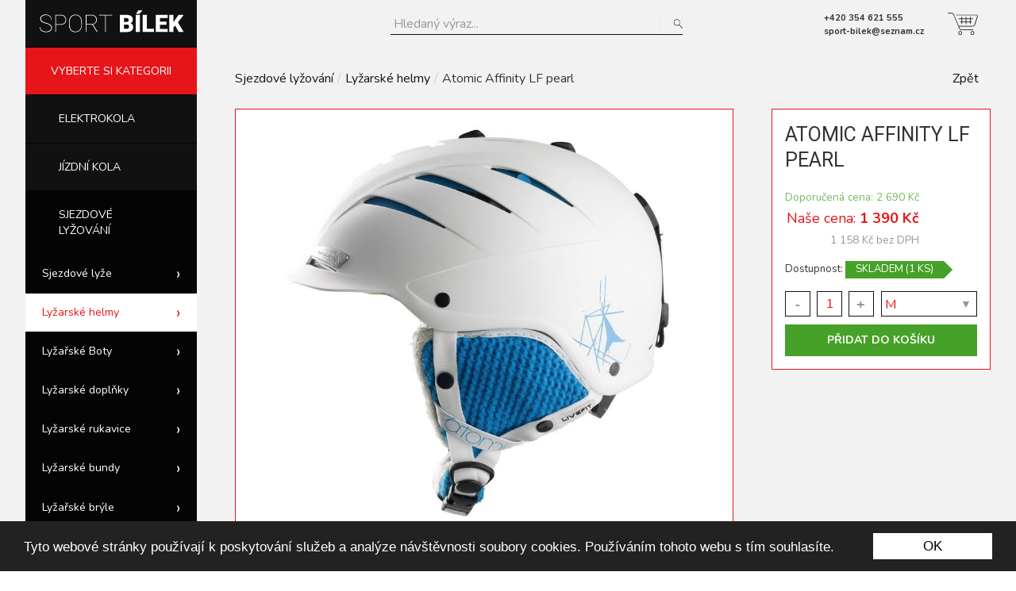

--- FILE ---
content_type: text/html; charset=utf-8
request_url: https://www.sport-bilek.cz/cs/kategorie/sjezdove-lyzovani-3/lyzarske-helmy-45931/produkt/affinity-lf-pearl-2866086
body_size: 7181
content:
<!DOCTYPE html>
  <!--[if lt IE 7 ]> <html class="ie ie6" lang="cs"> <![endif]-->
<!--[if IE 7 ]> <html class="ie ie7" lang="cs"> <![endif]-->
<!--[if IE 8 ]> <html class="ie ie8" lang="cs"> <![endif]-->
<!--[if IE 9 ]> <html class="ie ie9" lang="cs"> <![endif]-->
<!--[if gt IE 9]><!--><html class="no-js" lang="cs"><!--<![endif]-->
  <head>
  <meta charset='utf-8' />
  <!--[if IE]><meta http-equiv="X-UA-Compatible" content="IE=edge,chrome=1" /><![endif]-->
  <title>Atomic Affinity LF pearl | SportBílek.cz</title>
    <meta name="description" content="Elektronický obchod s modely fotbalových stadionů" />    <meta name="keywords" content="fotbal, modely, stadion, makety fotbalových stadionů, modely stadionů">    <meta content='user-scalable=no, initial-scale=1, width=device-width' id='viewport' name='viewport'>

  <meta content="authenticity_token" name="csrf-param" />
<meta content="E5+xm7CZBR4fkr2xxko3JohcD/GzjNZQ1Q06MZen2t0=" name="csrf-token" />
  

    <link href="https://fonts.googleapis.com/css?family=Nunito:400,700&amp;subset=latin-ext" rel="stylesheet">
    <link href="https://fonts.googleapis.com/css?family=Roboto:400,700&amp;subset=latin-ext" rel="stylesheet">

  <link href="/assets/application.css" media="all" rel="stylesheet" type="text/css" />
  <script src="/assets/application.js" type="text/javascript"></script>
  
      <script>
      (function(i,s,o,g,r,a,m){i['GoogleAnalyticsObject']=r;i[r]=i[r]||function(){
      (i[r].q=i[r].q||[]).push(arguments)},i[r].l=1*new Date();a=s.createElement(o),
      m=s.getElementsByTagName(o)[0];a.async=1;a.src=g;m.parentNode.insertBefore(a,m)
      })(window,document,'script','//www.google-analytics.com/analytics.js','ga');

      ga('create', 'UA-23494970-9', 'auto');
      ga('send', 'pageview');

    </script>

  <meta property="og:description" content="Atomic Affinity Lf W je pohodlná dámská lyžařská helma pro all-mountain lyžařky. Široký pás prodyšné paměťové pěny se přizpůsobuje tvaru hlavy – skvěle sedne!S: 53 – 56 cmM: 56 – 59 cmL: 59 – 62 cmHlavní přednosti:ABS skořepina je lehká ..." />
<meta property="og:url" content="https://www.sport-bilek.cz/cs/kategorie/sjezdove-lyzovani-3/lyzarske-helmy-45931/produkt/affinity-lf-pearl-2866086" />
<meta property="og:title" content="Atomic Affinity LF pearl | SportBílek.cz" />


    <meta property="og:image" content="https://www.sport-bilek.cz/media/W1siZiIsIjIwMjAvMTAvMzAvMTJfMDVfNDhfMjIxXzguanBnIl1d/8.jpg" />

<meta property="og:image" content="https://www.sport-bilek.cz/assets/logo.png" />

  <script src="/assets/modernizr-min-0df8eb59ed9bfb3e43cc2f56e6bcc41e.js" type="text/javascript"></script>

    <!-- Begin Cookie Consent plugin by Silktide - http://silktide.com/cookieconsent -->
    <script type="text/javascript">
        window.cookieconsent_options = {"message":"Tyto webové stránky používají k poskytování služeb a analýze návštěvnosti soubory cookies. Používáním tohoto webu s tím souhlasíte.","dismiss":"OK","learnMore":"More info","link":null,"theme":"dark-bottom"};
    </script>
    <script type="text/javascript" src="//cdnjs.cloudflare.com/ajax/libs/cookieconsent2/1.0.10/cookieconsent.min.js"></script>
  
    <!-- End Cookie Consent plugin -->

    <link rel="apple-touch-icon" sizes="180x180" href="/apple-touch-icon.png">
    <link rel="icon" type="image/png" sizes="16x16" href="/favicon-16x16.png">
    <link rel="icon" type="image/png" sizes="32x32" href="/favicon-32x32.png">
    <link rel="icon" type="image/svg+xml" href="/favicon.svg">
    <link rel="manifest" href="/manifest.json">
    <link rel="mask-icon" href="/safari-pinned-tab.svg" color="#5bbad5">
    <meta name="theme-color" content="#ffffff">

    <!-- Start of Smartsupp Live Chat script -->


</head>

  <body class="cs auth availabilities banners categories discounts dph filter_settings full_text infopages invoices manufacturers module_settings news orders payments products settings slideshows stocks tags transits warranties product_variants imports xml_feed google_feed">
    <div id="fb-root"></div>
    <script>(function(d, s, id) {
      var js, fjs = d.getElementsByTagName(s)[0];
      if (d.getElementById(id)) return;
      js = d.createElement(s); js.id = id;
      js.src = "//connect.facebook.net/cs_CZ/sdk.js#xfbml=1&version=v2.7";
      fjs.parentNode.insertBefore(js, fjs);
    }(document, 'script', 'facebook-jssdk'));</script>

    
  
  
    <div id="flashes">
</div>

    <header>
      <div class="pagewidth" id="header_pw">
        
          <h1 id='logo'>
    <a href="/cs">
      <img src="/assets/logo-white.svg" alt="">
      <strong class="visuallyhidden">
        SportBílek.cz
      </strong>
</a>  </h1>

    <div id="shopping_cart_preview" class="right">
      <svg version="1.1" id="cart-svg" xmlns="http://www.w3.org/2000/svg" xmlns:xlink="http://www.w3.org/1999/xlink" x="0px" y="0px" viewBox="0 0 26 19" width="26" height="19" style="enable-background:new 0 0 26 19;" xml:space="preserve"> <path d="M21.2,11.8L21.2,11.8H9.5v-0.5h11.7l0,0c0.9,0,1.6-0.5,1.9-1.4l2.3-7l0,0c0,0,0,0,0-0.1c0-0.3-0.3-0.6-0.6-0.6l0,0H7.2V1.8 h17.6l0,0c0.6,0,1.1,0.5,1.1,1.1c0,0.1,0,0.1,0,0.2l-2.3,7C23.2,11.1,22.3,11.8,21.2,11.8z"/> <rect x="11.9" y="3.4" width="0.5" height="6.3"/> <rect x="15.5" y="3.4" width="0.5" height="6.3"/> <rect x="19.2" y="3.4" width="0.5" height="6.3"/> <rect x="10.8" y="7.7" width="9.9" height="0.5"/> <rect x="9.5" y="5" width="12.2" height="0.5"/> <path d="M11.7,14.9c-0.7,0-1.3-0.4-1.6-1.1C9.8,13.2,6,4.2,4.8,1.5c-0.3-0.6-0.9-1-1.5-1H0V0h3.2c0.9,0,1.6,0.5,2,1.3 c0.8,2,5,11.7,5.4,12.4c0.2,0.5,0.6,0.8,1.1,0.8h10.4V15H11.7C11.7,14.9,11.7,14.9,11.7,14.9z"/> <path d="M10.8,19c-0.9,0-1.6-0.7-1.6-1.6s0.7-1.6,1.6-1.6s1.6,0.7,1.6,1.6C12.4,18.3,11.7,19,10.8,19z M10.8,16.3 c-0.6,0-1.1,0.5-1.1,1.1s0.5,1.1,1.1,1.1s1.1-0.5,1.1-1.1C11.9,16.8,11.4,16.3,10.8,16.3z"/> <path d="M21.3,19c-0.9,0-1.6-0.7-1.6-1.6s0.7-1.6,1.6-1.6s1.6,0.7,1.6,1.6S22.1,19,21.3,19z M21.3,16.3c-0.6,0-1.1,0.5-1.1,1.1 s0.5,1.1,1.1,1.1s1.1-0.5,1.1-1.1S21.9,16.3,21.3,16.3z"/> </svg>
</div>
    
    <div class="client_infos">
      <div class="phone">
        +420 354 621 555
      </div>
      <div class="mail">
        sport-bilek@seznam.cz
      </div>
    </div>

    
  <div class="center">
        <div id="fulltext">
      <form accept-charset="UTF-8" action="/cs/vyhledavani/results" method="get"><div style="margin:0;padding:0;display:inline"><input name="utf8" type="hidden" value="&#x2713;" /></div>
          <label for="filter_keyword"><span class="translation_missing" title="translation missing: cs.filter.keyword">Keyword</span></label>
          <input id="filter_keyword" name="filter[keyword]" placeholder="Hledaný výraz..." type="text" />

        
        <div class="right search_button">
          <button class="btn btn-primary" name="button" type="submit">Hledat</button>
        </div>
</form>        <div class="cleaner"></div>
    </div><!-- /#filter form -->

  </div>




<div class="cleaner"></div><!-- /.cleaner -->

      </div>
    </header>

      
<div id="fixed_wrapper" class="fixed">
      <div class="pagewidth">
              
              
       </div>
</div>
 

    
      
    <div id="page_container">
      
      








<div id="center_wrapper" class="with_sidebar">
	<div class="pagewidth">
		<div class="" id="sidebar">
		    <nav id='menu' class=''>
  <ul>
    <li class='teaser'><span class='teaser_txt'>VYBERTE SI KATEGORII</span></li>
    

<li class='level_0 has_children first last' data-childrencount="">


<a href="/cs/kategorie/elektrokola-2" data-id="2" data-prio="141" title="Elektrokola"><span data-text="Elektrokola">  Elektrokola</span></a>
</li>


<li class='level_0 has_children' data-childrencount="">


<a href="/cs/kategorie/jizdni-kola-1" data-id="1" data-prio="139" title="Jízdní kola"><span data-text="Jízdní kola">  Jízdní kola</span></a>
</li>


<li class='level_0 has_children selected' data-childrencount="">


<a href="/cs/kategorie/sjezdove-lyzovani-3" data-id="3" data-prio="144" title="Sjezdové lyžování"><span data-text="Sjezdové lyžování">  Sjezdové lyžování</span></a>
    <ul class='clearfix' data-childrenof="3" data-childs="7">
      

<li class='level_1 has_children first last' data-childrencount="">


<a href="/cs/kategorie/sjezdove-lyzovani-3/sjezdove-lyze-22899" data-id="22899" data-prio="169" title="Sjezdové lyže"><span data-text="Sjezdové lyže">  Sjezdové lyže</span></a>
    <ul class='clearfix' data-childrenof="22899" data-childs="7">
      

<li class='level_2 first last' data-childrencount="">


<a href="/cs/kategorie/sjezdove-lyzovani-3/sjezdove-lyze-22899/slalomove-a-univerzalni-22900" data-id="22900" data-prio="353" title="Slalomové a univerzální"><span data-text="Slalomové a univerzální">      <span class="img">
        <img alt="" data-srcX2="/media/W1siZiIsIjIwMjAvMDIvMDUvMTZfNDdfMTJfMF8xai5qcGciXSxbInAiLCJ0aHVtYiIsIjMwMHgzMDBcdTAwM0UiXSxbImUiLCJqcGciLCItcXVhbGl0eSA0NSJdXQ/1j.jpg" src="/media/W1siZiIsIjIwMjAvMDIvMDUvMTZfNDdfMTJfMF8xai5qcGciXSxbInAiLCJ0aHVtYiIsIjE1MHgxNTBcdTAwM0UiXSxbImUiLCJqcGciLCItcXVhbGl0eSA2NSJdXQ/1j.jpg" />
      </span>
  Slalomové a&nbsp;univerzální</span></a>
</li>


<li class='level_2' data-childrencount="">


<a href="/cs/kategorie/sjezdove-lyzovani-3/sjezdove-lyze-22899/obracky-22901" data-id="22901" data-prio="251" title="Obřačky"><span data-text="Obřačky">      <span class="img">
        <img alt="" data-srcX2="/media/W1siZiIsIjIwMjAvMDIvMDUvMTZfNDZfMDhfNzUxXzFqLmpwZyJdLFsicCIsInRodW1iIiwiMzAweDMwMFx1MDAzRSJdLFsiZSIsImpwZyIsIi1xdWFsaXR5IDQ1Il1d/1j.jpg" src="/media/W1siZiIsIjIwMjAvMDIvMDUvMTZfNDZfMDhfNzUxXzFqLmpwZyJdLFsicCIsInRodW1iIiwiMTUweDE1MFx1MDAzRSJdLFsiZSIsImpwZyIsIi1xdWFsaXR5IDY1Il1d/1j.jpg" />
      </span>
  Obřačky</span></a>
</li>


<li class='level_2' data-childrencount="">


<a href="/cs/kategorie/sjezdove-lyzovani-3/sjezdove-lyze-22899/allmountain-allround-22902" data-id="22902" data-prio="250" title="Allmountain + Allround"><span data-text="Allmountain + Allround">      <span class="img">
        <img alt="" data-srcX2="/media/W1siZiIsIjIwMjAvMDIvMDYvMTJfMDJfMDJfMTk5XzFqLmpwZyJdLFsicCIsInRodW1iIiwiMzAweDMwMFx1MDAzRSJdLFsiZSIsImpwZyIsIi1xdWFsaXR5IDQ1Il1d/1j.jpg" src="/media/W1siZiIsIjIwMjAvMDIvMDYvMTJfMDJfMDJfMTk5XzFqLmpwZyJdLFsicCIsInRodW1iIiwiMTUweDE1MFx1MDAzRSJdLFsiZSIsImpwZyIsIi1xdWFsaXR5IDY1Il1d/1j.jpg" />
      </span>
  Allmountain + Allround</span></a>
</li>


<li class='level_2' data-childrencount="">


<a href="/cs/kategorie/sjezdove-lyzovani-3/sjezdove-lyze-22899/damske-lyze-22903" data-id="22903" data-prio="252" title="Dámské lyže"><span data-text="Dámské lyže">      <span class="img">
        <img alt="" data-srcX2="/media/W1siZiIsIjIwMjAvMDIvMDUvMTZfNDhfNDdfNjMyXzFqLmpwZyJdLFsicCIsInRodW1iIiwiMzAweDMwMFx1MDAzRSJdLFsiZSIsImpwZyIsIi1xdWFsaXR5IDQ1Il1d/1j.jpg" src="/media/W1siZiIsIjIwMjAvMDIvMDUvMTZfNDhfNDdfNjMyXzFqLmpwZyJdLFsicCIsInRodW1iIiwiMTUweDE1MFx1MDAzRSJdLFsiZSIsImpwZyIsIi1xdWFsaXR5IDY1Il1d/1j.jpg" />
      </span>
  Dámské lyže</span></a>
</li>


<li class='level_2' data-childrencount="">


<a href="/cs/kategorie/sjezdove-lyzovani-3/sjezdove-lyze-22899/juniorske-lyze-22904" data-id="22904" data-prio="253" title="Juniorské lyže"><span data-text="Juniorské lyže">      <span class="img">
        <img alt="" data-srcX2="/media/W1siZiIsIjIwMjAvMDIvMDYvMTJfMjdfMDBfNjYwXzJqLmpwZyJdLFsicCIsInRodW1iIiwiMzAweDMwMFx1MDAzRSJdLFsiZSIsImpwZyIsIi1xdWFsaXR5IDQ1Il1d/2j.jpg" src="/media/W1siZiIsIjIwMjAvMDIvMDYvMTJfMjdfMDBfNjYwXzJqLmpwZyJdLFsicCIsInRodW1iIiwiMTUweDE1MFx1MDAzRSJdLFsiZSIsImpwZyIsIi1xdWFsaXR5IDY1Il1d/2j.jpg" />
      </span>
  Juniorské lyže</span></a>
</li>


<li class='level_2' data-childrencount="">


<a href="/cs/kategorie/sjezdove-lyzovani-3/sjezdove-lyze-22899/detske-lyze-22905" data-id="22905" data-prio="254" title="Dětské lyže"><span data-text="Dětské lyže">      <span class="img">
        <img alt="" data-srcX2="/media/W1siZiIsIjIwMjAvMDIvMDYvMTJfMjdfMzBfNjg2XzJqLmpwZyJdLFsicCIsInRodW1iIiwiMzAweDMwMFx1MDAzRSJdLFsiZSIsImpwZyIsIi1xdWFsaXR5IDQ1Il1d/2j.jpg" src="/media/W1siZiIsIjIwMjAvMDIvMDYvMTJfMjdfMzBfNjg2XzJqLmpwZyJdLFsicCIsInRodW1iIiwiMTUweDE1MFx1MDAzRSJdLFsiZSIsImpwZyIsIi1xdWFsaXR5IDY1Il1d/2j.jpg" />
      </span>
  Dětské lyže</span></a>
</li>


<li class='level_2' data-childrencount="">


<a href="/cs/kategorie/sjezdove-lyzovani-3/sjezdove-lyze-22899/freeride-skialpinismus-46734" data-id="46734" data-prio="303" title="Freeride + Skialpinismus"><span data-text="Freeride + Skialpinismus">      <span class="img">
        <img alt="" data-srcX2="/media/W1siZiIsIjIwMjAvMTAvMjEvMTFfNDNfMTZfNzYzXzI1LmpwZyJdLFsicCIsInRodW1iIiwiMzAweDMwMFx1MDAzRSJdLFsiZSIsImpwZyIsIi1xdWFsaXR5IDQ1Il1d/25.jpg" src="/media/W1siZiIsIjIwMjAvMTAvMjEvMTFfNDNfMTZfNzYzXzI1LmpwZyJdLFsicCIsInRodW1iIiwiMTUweDE1MFx1MDAzRSJdLFsiZSIsImpwZyIsIi1xdWFsaXR5IDY1Il1d/25.jpg" />
      </span>
  Freeride + Skialpinismus</span></a>
</li>
    </ul>
</li>


<li class='level_1 selected' data-childrencount="">


<a href="/cs/kategorie/sjezdove-lyzovani-3/lyzarske-helmy-45931" data-id="45931" data-prio="233" title="Lyžarské helmy"><span data-text="Lyžarské helmy">  Lyžarské helmy</span></a>
</li>


<li class='level_1 has_children' data-childrencount="">


<a href="/cs/kategorie/sjezdove-lyzovani-3/lyzarske-boty-45932" data-id="45932" data-prio="229" title="Lyžařské Boty"><span data-text="Lyžařské Boty">  Lyžařské Boty</span></a>
    <ul class='clearfix' data-childrenof="45932" data-childs="3">
      

<li class='level_2 first last' data-childrencount="">


<a href="/cs/kategorie/sjezdove-lyzovani-3/lyzarske-boty-45932/panske-46551" data-id="46551" data-prio="241" title="Pánské"><span data-text="Pánské">      <span class="img">
        <img alt="" data-srcX2="/media/W1siZiIsIjIwMjAvMTAvMTkvMTNfMDdfNTVfNjM5XzExLmpwZyJdLFsicCIsInRodW1iIiwiMzAweDMwMFx1MDAzRSJdLFsiZSIsImpwZyIsIi1xdWFsaXR5IDQ1Il1d/11.jpg" src="/media/W1siZiIsIjIwMjAvMTAvMTkvMTNfMDdfNTVfNjM5XzExLmpwZyJdLFsicCIsInRodW1iIiwiMTUweDE1MFx1MDAzRSJdLFsiZSIsImpwZyIsIi1xdWFsaXR5IDY1Il1d/11.jpg" />
      </span>
  Pánské</span></a>
</li>


<li class='level_2' data-childrencount="">


<a href="/cs/kategorie/sjezdove-lyzovani-3/lyzarske-boty-45932/damske-46552" data-id="46552" data-prio="242" title="Dámské "><span data-text="Dámské ">      <span class="img">
        <img alt="" data-srcX2="/media/W1siZiIsIjIwMjAvMTAvMTkvMTNfMDlfMzdfOTYwXzEyLmpwZyJdLFsicCIsInRodW1iIiwiMzAweDMwMFx1MDAzRSJdLFsiZSIsImpwZyIsIi1xdWFsaXR5IDQ1Il1d/12.jpg" src="/media/W1siZiIsIjIwMjAvMTAvMTkvMTNfMDlfMzdfOTYwXzEyLmpwZyJdLFsicCIsInRodW1iIiwiMTUweDE1MFx1MDAzRSJdLFsiZSIsImpwZyIsIi1xdWFsaXR5IDY1Il1d/12.jpg" />
      </span>
  Dámské </span></a>
</li>


<li class='level_2' data-childrencount="">


<a href="/cs/kategorie/sjezdove-lyzovani-3/lyzarske-boty-45932/detske-46553" data-id="46553" data-prio="243" title="Dětské"><span data-text="Dětské">      <span class="img">
        <img alt="" data-srcX2="/media/W1siZiIsIjIwMjAvMTAvMTkvMTNfMTFfNTFfMjdfMTMuanBnIl0sWyJwIiwidGh1bWIiLCIzMDB4MzAwXHUwMDNFIl0sWyJlIiwianBnIiwiLXF1YWxpdHkgNDUiXV0/13.jpg" src="/media/W1siZiIsIjIwMjAvMTAvMTkvMTNfMTFfNTFfMjdfMTMuanBnIl0sWyJwIiwidGh1bWIiLCIxNTB4MTUwXHUwMDNFIl0sWyJlIiwianBnIiwiLXF1YWxpdHkgNjUiXV0/13.jpg" />
      </span>
  Dětské</span></a>
</li>
    </ul>
</li>


<li class='level_1' data-childrencount="">


<a href="/cs/kategorie/sjezdove-lyzovani-3/lyzarske-doplnky-45933" data-id="45933" data-prio="286" title="Lyžarské doplňky"><span data-text="Lyžarské doplňky">  Lyžarské doplňky</span></a>
</li>


<li class='level_1' data-childrencount="">


<a href="/cs/kategorie/sjezdove-lyzovani-3/lyzarske-rukavice-46556" data-id="46556" data-prio="247" title="Lyžarské rukavice"><span data-text="Lyžarské rukavice">  Lyžarské rukavice</span></a>
</li>


<li class='level_1' data-childrencount="">


<a href="/cs/kategorie/sjezdove-lyzovani-3/lyzarske-bundy-47264" data-id="47264" data-prio="258" title="Lyžarské bundy"><span data-text="Lyžarské bundy">  Lyžarské bundy</span></a>
</li>


<li class='level_1' data-childrencount="">


<a href="/cs/kategorie/sjezdove-lyzovani-3/lyzarske-bryle-48443" data-id="48443" data-prio="349" title="Lyžařské brýle"><span data-text="Lyžařské brýle">  Lyžařské brýle</span></a>
</li>
    </ul>
</li>


<li class='level_0 has_children' data-childrencount="">


<a href="/cs/kategorie/snowboard-23600" data-id="23600" data-prio="153" title="Snowboard"><span data-text="Snowboard">  Snowboard</span></a>
</li>


<li class='level_0 has_children' data-childrencount="">


<a href="/cs/kategorie/bezecke-lyzovani-44506" data-id="44506" data-prio="218" title="Běžecké lyžování"><span data-text="Běžecké lyžování">  Běžecké lyžování</span></a>
</li>


<li class='level_0' data-childrencount="">


<a href="/cs/kategorie/sankovani-bobovani-48413" data-id="48413" data-prio="264" title="Sáňkování, bobování"><span data-text="Sáňkování, bobování">  Sáňkování, bobování</span></a>
</li>


<li class='level_0 has_children' data-childrencount="">


<a href="/cs/kategorie/nordic-walking-a-treking-2468" data-id="2468" data-prio="171" title="Nordic walking a treking"><span data-text="Nordic walking a treking">  Nordic walking a&nbsp;treking</span></a>
</li>


<li class='level_0 has_children' data-childrencount="">


<a href="/cs/kategorie/tenis-45927" data-id="45927" data-prio="223" title="Tenis"><span data-text="Tenis">  Tenis</span></a>
</li>


<li class='level_0 has_children' data-childrencount="">


<a href="/cs/kategorie/bezecke-a-cyklisticke-boty-48412" data-id="48412" data-prio="338" title="Běžecké a cyklistické boty"><span data-text="Běžecké a cyklistické boty">  Běžecké a&nbsp;cyklistické boty</span></a>
</li>


<li class='level_0 has_children' data-childrencount="">


<a href="/cs/kategorie/kolobezky-48414" data-id="48414" data-prio="266" title="Koloběžky"><span data-text="Koloběžky">  Koloběžky</span></a>
</li>


<li class='level_0' data-childrencount="">


<a href="/cs/kategorie/modem-48444" data-id="48444" data-prio="351" title="Modem"><span data-text="Modem">  Modem</span></a>
</li>
  </ul>
</nav>

  <nav id='infomenu' class=''>
  <ul>
    
    

<li class='first' data-childrencount="">


<a href="/cs/info/o-nas" data-id="2" data-prio="0" title="O nás"><span data-text="O nás">  O nás</span></a>
</li>


<li data-childrencount="">


<a href="/cs/info/kontakt" data-id="3" data-prio="0" title="Kontakt"><span data-text="Kontakt">  Kontakt</span></a>
</li>


<li data-childrencount="">


<a href="/cs/info/pujcovani-kol-rent-a-bike" data-id="4" data-prio="1" title="Půjčování kol / Rent a bike"><span data-text="Půjčování kol / Rent a bike">  Půjčování kol / Rent a&nbsp;bike</span></a>
</li>


<li data-childrencount="">


<a href="/cs/info/obchodni-podminky" data-id="5" data-prio="5" title="Obchodní podmínky"><span data-text="Obchodní podmínky">  Obchodní podmínky</span></a>
</li>


<li class='last' data-childrencount="">


<a href="/cs/info/vraceni-zbozi" data-id="6" data-prio="6" title="Vrácení zboží"><span data-text="Vrácení zboží">  Vrácení zboží</span></a>
</li>
  </ul>
</nav>
   

</div>	  	    <div class="product_detail content_wrapper">

        <a href="javascript:history.back()" class="breadcrumb backlink right">Zpět</a><ul class="breadcrumb"><li><a href="https://www.sport-bilek.cz/cs/kategorie/sjezdove-lyzovani-3">Sjezdové lyžování</a><span class="divider">/</span></li><li><a href="https://www.sport-bilek.cz/cs/kategorie/sjezdove-lyzovani-3/lyzarske-helmy-45931">Lyžarské helmy</a><span class="divider">/</span></li><li>Atomic Affinity LF pearl</li></ul>

        <div class="prod_middle">
          <div class="img">
            <img alt="Atomic Affinity LF pearl" src="/media/W1siZiIsIjIwMjAvMTAvMzAvMTJfMDVfNDhfMjIxXzguanBnIl0sWyJwIiwidGh1bWIiLCIxMjgweFx1MDAzRSJdLFsiZSIsImpwZyIsIi1xdWFsaXR5IDc1Il1d/8.jpg" />
          </div>


          <div id="product_infos" class="clearfix">
          <!-- <h1>
          </h1> -->
  
              <div class="prod_tags">
                <span class="tag tag_1" style="z-index: 1;">Doporučujeme</span> 
              </div>

          <div id="prod_tabs">
              <p>Atomic Affinity Lf W je pohodlná dámská lyžařská helma pro all-mountain lyžařky. Široký pás prodyšné paměťové pěny se přizpůsobuje tvaru hlavy – skvěle sedne!</p><ul><li>S: 53 – 56 cm</li><li>M: 56 – 59 cm</li><li>L: 59 – 62 cm</li></ul><p>Hlavní přednosti:</p><ul><li>ABS skořepina je lehká a odolná</li><li>široký pás z paměťové pěny pro vyšší pohodlí a precizní usazení</li><li>nastavitelná velikost</li><li>odnímatelné ušní polstry jsou kompatibilní se sluchátky</li><li>odnímatelná a pratelná podšívka</li><li>duální ventilace</li><li>zapínání s magnetickou přezkou</li></ul><p>Specifikace:</p><ul><li>normy: CE EN 1077, třídy B; ASTM F 2040</li><li>hmotnost: 530 g</li></ul>
          </div>

  

          
            <!-- <div class="middle"> -->
            <!-- </div> -->
            
            
            <div class="cleaner"></div>
            



        </div>
      </div>
      <div class="prod_right">
          <div class="content">
              
              <h1>
                Atomic Affinity LF pearl 
              </h1>

              <div class="price">
                  <small>Doporučená cena: 2 690 Kč</small>
                Naše cena: <span class='main_dph price_with_dph'>1 390 Kč</span><br /><span class='price_wo_dph'>1 158 Kč bez DPH</span>
                <!-- <span class="dph">
                  Cena bez DPH: 1 158 Kč
                </span> -->
              </div>
              <div class="cleaner"></div>
              
                <div class="stocks green">
                  Dostupnost: <span class="lbl">Skladem (1 ks)</span>
                </div>

                  <form accept-charset="UTF-8" action="/cs/kosik/add_item" class="form-inlne with_buying_chioces" method="post"><div style="margin:0;padding:0;display:inline"><input name="utf8" type="hidden" value="&#x2713;" /><input name="authenticity_token" type="hidden" value="E5+xm7CZBR4fkr2xxko3JohcD/GzjNZQ1Q06MZen2t0=" /></div><input id="count" min="1" name="count" type="number" value="1" /><input id="product_id" name="product_id" type="hidden" value="2866086" /><div class="select_wrapper"><select id="product_variant_id" name="product_variant_id"><option value="2040">M</option></select><label for="product_variant_id">&#9660;</label></div><div class="cleaner"></div><input id="name" name="name" type="hidden" value="Atomic Affinity LF pearl" /><input id="price" name="price" type="hidden" value="1390" /><input id="dph" name="dph" type="hidden" value="20" /><div class="button_wrapper"><button class="green_button">Přidat do košíku</button></div></form>

          </div>
      </div>
</div>


		<div class="cleaner"></div>
	</div>
</div><!-- /#center_wrapper -->



<div class="cleaner"></div>


<script>
  $(function(){
    
    $('form').each(function(){
        $(this).submitAjax(); 
    });

    var clean_hash = (window.location.hash+"").replace("#","");
    if (clean_hash.length){
      $("#product_variant_id").val(clean_hash);
    }
    
  });
</script>


      <div class="after"></div>
    </div>
    
    <div class="pagewidthd"></div>
    
    <footer>
      <div class="cleaner"></div>

<div id="footer">
  <div class="dark_footer">
    <div class="pagewidth">
      <div class="split4 clearfix">
        <div class="left">
          <h2>O nás</h2>
          <nav id='footer_infomenu' class=''>
  <ul>
    
    

<li class='first' data-childrencount="">


<a href="/cs/info/hlavni-stranka" data-id="1" data-prio="0" title="Hlavní stránka"><span data-text="Hlavní stránka">  Hlavní stránka</span></a>
    <ul class='clearfix' data-childrenof="1" data-childs="1">
      

<li class='first' data-childrencount="">


<a href="/cs/info/obchodni-podminky" data-id="5" data-prio="5" title="Obchodní podmínky"><span data-text="Obchodní podmínky">  Obchodní podmínky</span></a>
</li>
    </ul>
</li>


<li data-childrencount="">


<a href="/cs/info/o-nas" data-id="2" data-prio="0" title="O nás"><span data-text="O nás">  O nás</span></a>
</li>


<li data-childrencount="">


<a href="/cs/info/kontakt" data-id="3" data-prio="0" title="Kontakt"><span data-text="Kontakt">  Kontakt</span></a>
</li>


<li data-childrencount="">


<a href="/cs/info/pujcovani-kol-rent-a-bike" data-id="4" data-prio="1" title="Půjčování kol / Rent a bike"><span data-text="Půjčování kol / Rent a bike">  Půjčování kol / Rent a&nbsp;bike</span></a>
</li>


<li class='last' data-childrencount="">


<a href="/cs/info/vraceni-zbozi" data-id="6" data-prio="6" title="Vrácení zboží"><span data-text="Vrácení zboží">  Vrácení zboží</span></a>
</li>
  </ul>
</nav>
        
        </div>
        <div class="left">
          <h2>KATEGORIE</h2>
          <nav id='footer_menu' class=''>
  <ul>
    
    

<li class='level_0 has_children first last' data-childrencount="">


<a href="/cs/kategorie/elektrokola-2" data-id="2" data-prio="141" title="Elektrokola"><span data-text="Elektrokola">  Elektrokola</span></a>
</li>


<li class='level_0 has_children' data-childrencount="">


<a href="/cs/kategorie/jizdni-kola-1" data-id="1" data-prio="139" title="Jízdní kola"><span data-text="Jízdní kola">  Jízdní kola</span></a>
</li>


<li class='level_0 has_children selected' data-childrencount="">


<a href="/cs/kategorie/sjezdove-lyzovani-3" data-id="3" data-prio="144" title="Sjezdové lyžování"><span data-text="Sjezdové lyžování">  Sjezdové lyžování</span></a>
</li>


<li class='level_0 has_children' data-childrencount="">


<a href="/cs/kategorie/snowboard-23600" data-id="23600" data-prio="153" title="Snowboard"><span data-text="Snowboard">  Snowboard</span></a>
</li>


<li class='level_0 has_children' data-childrencount="">


<a href="/cs/kategorie/bezecke-lyzovani-44506" data-id="44506" data-prio="218" title="Běžecké lyžování"><span data-text="Běžecké lyžování">  Běžecké lyžování</span></a>
</li>


<li class='level_0' data-childrencount="">


<a href="/cs/kategorie/sankovani-bobovani-48413" data-id="48413" data-prio="264" title="Sáňkování, bobování"><span data-text="Sáňkování, bobování">  Sáňkování, bobování</span></a>
</li>


<li class='level_0 has_children' data-childrencount="">


<a href="/cs/kategorie/nordic-walking-a-treking-2468" data-id="2468" data-prio="171" title="Nordic walking a treking"><span data-text="Nordic walking a treking">  Nordic walking a&nbsp;treking</span></a>
</li>


<li class='level_0 has_children' data-childrencount="">


<a href="/cs/kategorie/tenis-45927" data-id="45927" data-prio="223" title="Tenis"><span data-text="Tenis">  Tenis</span></a>
</li>


<li class='level_0 has_children' data-childrencount="">


<a href="/cs/kategorie/bezecke-a-cyklisticke-boty-48412" data-id="48412" data-prio="338" title="Běžecké a cyklistické boty"><span data-text="Běžecké a cyklistické boty">  Běžecké a&nbsp;cyklistické boty</span></a>
</li>


<li class='level_0 has_children' data-childrencount="">


<a href="/cs/kategorie/kolobezky-48414" data-id="48414" data-prio="266" title="Koloběžky"><span data-text="Koloběžky">  Koloběžky</span></a>
</li>


<li class='level_0' data-childrencount="">


<a href="/cs/kategorie/modem-48444" data-id="48444" data-prio="351" title="Modem"><span data-text="Modem">  Modem</span></a>
</li>
  </ul>
</nav>
     
        </div>
        <div class="right">
          <h2>PROČ NAKUPOVAT U NÁS?</h2>
          V nabídce aktuálně více jak 600 kol <br>a cyklistických doplňků<br>Široká nabídka vybavení pro zimní sporty<br>Elektronický obchod již od roku 2007<br>Tisíce spokojených zákazníků<br>Rychlé dodací lhůty po celé ČR<br><br>Péče o zakoupené zboží<br>Jak pečovat o oblečení?<br>Praní<br>Výměna a vrácení zboží<br>Reklamace
        </div>
        <div class="right contacts">
          <h2>Kontakt</h2>
Hlavní 700 (50 metrů nad Hotelovou školou) <br>
353 01 Mariánské Lázně <br>
Telefon: 354 621 555 <br><br>
Otevřeno: <br> Po-Pá: 9:00 – 17:00<br>So: 9:00 – 12:00 <br>
<a href="mailto:"></a>
 <br>
        </div>
      </div>
    </div>
  </div>
  <div class="pagewidth">
    <div id="bottom_banner">
      
    </div>
  </div>
    <div class="creds clearfix">
      <div class="pagewidth">
        <div class="left">
          &copy; 2026 SportBílek.cz
        </div>  
        <div class="right">
          <a href="http://www.intoit.cz" target="blank">created by <strong>intoit.</strong></a> 
        </div>
      </div>
  </div>
</div>
      <!-- <div class="pagewidth"> -->
      <!-- </div> -->
    </footer>
    <div id="added_container"></div>
    
  <!-- Kód Google značky pro remarketing -->
    
  </body>
</html>

--- FILE ---
content_type: text/css
request_url: https://www.sport-bilek.cz/assets/application.css
body_size: 42986
content:
body,html{margin:0;padding:0;font-family:'Source Sans Pro',sans-serif}#site_bar_content{margin-left:20px;margin-right:20px}article,aside,details,figcaption,figure,footer,header,hgroup,nav,section{display:block}audio,canvas,video{display:inline-block;*display:inline;*zoom:1}audio:not([controls]){display:none}[hidden]{display:none}html{font-size:100%;-webkit-text-size-adjust:100%;-ms-text-size-adjust:100%;text-rendering:optimizelegibility;-webkit-font-smoothing:antialiased}body{margin:0;font-size:13px;line-height:1.231}body,button,input,select,textarea{font-family:'Source Sans Pro',sans-serif;color:#222}::-moz-selection{background:#fe57a1;color:#fff;text-shadow:none}::selection{background:#fe57a1;color:#fff;text-shadow:none}a:active{color:inherit}a:visited{color:inherit}a:hover{color:inherit}a:focus{outline:thin dotted}a:hover,a:active{outline:0}abbr[title]{border:none}b,strong{font-weight:bold}blockquote{margin:1em 40px}dfn{font-style:italic}hr{display:block;height:1px;border:0;border-top:1px solid #ccc;margin:1em 0;padding:0}ins{background:#ff9;color:#000;text-decoration:none}mark{background:#ff0;color:#000;font-style:italic;font-weight:bold}pre,code,kbd,samp{font-family:monospace, monospace;_font-family:'courier new', monospace;font-size:1em}pre{white-space:pre;white-space:pre-wrap;word-wrap:break-word}q{quotes:none}q:before,q:after{content:"";content:none}small{font-size:85%}sub,sup{font-size:75%;line-height:0;position:relative;vertical-align:baseline}sup{top:-0.5em}sub{bottom:-0.25em}ul,ol{margin:1em 0;padding:0 0 0 40px}dd{margin:0 0 0 40px}nav ul,nav ol{list-style:none;list-style-image:none;margin:0;padding:0}img{border:0;-ms-interpolation-mode:bicubic;vertical-align:middle}svg:not(:root){overflow:hidden}figure{margin:0}form{margin:0}fieldset{border:0;margin:0;padding:0}label{cursor:pointer}legend{border:0;*margin-left:-7px;padding:0}button,input,select,textarea{font-size:100%;margin:0;vertical-align:baseline;*vertical-align:middle}button,input{line-height:normal;*overflow:visible}table button,table input{*overflow:auto}button,input[type="button"],input[type="reset"],input[type="submit"]{cursor:pointer;-webkit-appearance:button}input[type="checkbox"],input[type="radio"]{box-sizing:border-box}input[type="search"]{-webkit-appearance:textfield;-moz-box-sizing:content-box;-webkit-box-sizing:content-box;box-sizing:content-box}input[type="search"]::-webkit-search-decoration{-webkit-appearance:none}button::-moz-focus-inner,input::-moz-focus-inner{border:0;padding:0}textarea{overflow:auto;vertical-align:top;resize:vertical}input:invalid,textarea:invalid{background-color:#f0dddd}table{border-collapse:collapse;border-spacing:0}td{vertical-align:top}#page_div{position:relative}#flash-messages-container{padding:10px}#flash-messages-container .flash_message{position:relative}#flash-messages-container .close_button{font-weight:bold;position:absolute;right:5px;top:5px;height:22px;width:22px;text-decoration:none;background:none;border:none;margin:0;text-align:center;color:#000;opacity:0.5}#flash-messages-container .close_button:hover{opacity:0.8}.ir{display:block;border:0;text-indent:-999em;overflow:hidden;background-color:transparent;background-repeat:no-repeat;text-align:left;direction:ltr}.ir br{display:none}.hidden{display:none}.visuallyhidden{border:0;clip:rect(0 0 0 0);height:1px;margin:-1px;overflow:hidden;padding:0;position:absolute;width:1px}.visuallyhidden.focusable:active,.visuallyhidden.focusable:focus{clip:auto;height:auto;margin:0;overflow:visible;position:static;width:auto}.invisible{visibility:hidden}.clearfix:before,.clearfix:after{content:"";display:table}.clearfix:after{clear:both}.clearfix{zoom:1}.left{float:left}.right{float:right}.relative{position:relative}.lcleaner{clear:left}.rcleaner{clear:right}.cleaner{clear:both}.template_file_name{display:none}@media print{*{background:transparent !important;color:black !important;text-shadow:none !important;filter:none !important;-ms-filter:none !important}a,a:visited{text-decoration:underline}a[href]:after{content:" (" attr(href) ")"}abbr[title]:after{content:" (" attr(title) ")"}.ir a:after,a[href^="javascript:"]:after,a[href^="#"]:after{content:""}pre,blockquote{border:1px solid #999;page-break-inside:avoid}thead{display:table-header-group}tr,img{page-break-inside:avoid}img{max-width:100% !important}@page{margin:0.5cm}p,h2,h3{orphans:3;widows:3}h2,h3{page-break-after:avoid}}/*!
 * Bootstrap v2.3.1
 *
 * Copyright 2012 Twitter, Inc
 * Licensed under the Apache License v2.0
 * http://www.apache.org/licenses/LICENSE-2.0
 *
 * Designed and built with all the love in the world @twitter by @mdo and @fat.
 */.clearfix{*zoom:1}.clearfix:before,.clearfix:after{display:table;content:"";line-height:0}.clearfix:after{clear:both}.hide-text{font:0/0 a;color:transparent;text-shadow:none;background-color:transparent;border:0}.input-block-level{display:block;width:100%;min-height:30px;-webkit-box-sizing:border-box;-moz-box-sizing:border-box;box-sizing:border-box}article,aside,details,figcaption,figure,footer,header,hgroup,nav,section{display:block}audio,canvas,video{display:inline-block;*display:inline;*zoom:1}audio:not([controls]){display:none}html{font-size:100%;-webkit-text-size-adjust:100%;-ms-text-size-adjust:100%}a:focus{outline:thin dotted #333;outline:5px auto -webkit-focus-ring-color;outline-offset:-2px}a:hover,a:active{outline:0}sub,sup{position:relative;font-size:75%;line-height:0;vertical-align:baseline}sup{top:-0.5em}sub{bottom:-0.25em}img{max-width:100%;width:auto\9;height:auto;vertical-align:middle;border:0;-ms-interpolation-mode:bicubic}#map_canvas img,.google-maps img{max-width:none}button,input,select,textarea{margin:0;font-size:100%;vertical-align:middle}button,input{*overflow:visible;line-height:normal}button::-moz-focus-inner,input::-moz-focus-inner{padding:0;border:0}button,html input[type="button"],input[type="reset"],input[type="submit"]{-webkit-appearance:button;cursor:pointer}label,select,button,input[type="button"],input[type="reset"],input[type="submit"],input[type="radio"],input[type="checkbox"]{cursor:pointer}input[type="search"]{-webkit-box-sizing:content-box;-moz-box-sizing:content-box;box-sizing:content-box;-webkit-appearance:textfield}input[type="search"]::-webkit-search-decoration,input[type="search"]::-webkit-search-cancel-button{-webkit-appearance:none}textarea{overflow:auto;vertical-align:top}@media print{*{text-shadow:none !important;color:#000 !important;background:transparent !important;box-shadow:none !important}a,a:visited{text-decoration:underline}a[href]:after{content:" (" attr(href) ")"}abbr[title]:after{content:" (" attr(title) ")"}.ir a:after,a[href^="javascript:"]:after,a[href^="#"]:after{content:""}pre,blockquote{border:1px solid #999;page-break-inside:avoid}thead{display:table-header-group}tr,img{page-break-inside:avoid}img{max-width:100% !important}@page{margin:0.5cm}p,h2,h3{orphans:3;widows:3}h2,h3{page-break-after:avoid}}body{margin:0;font-family:"Helvetica Neue", Helvetica, Arial, sans-serif;font-size:14px;line-height:20px;color:#333333;background-color:#f2f2f2}a{color:#0088cc;text-decoration:none}a:hover,a:focus{color:#005580;text-decoration:underline}.img-rounded{-webkit-border-radius:6px;-moz-border-radius:6px;border-radius:6px}.img-polaroid{padding:4px;background-color:#fff;border:1px solid #ccc;border:1px solid rgba(0,0,0,0.2);-webkit-box-shadow:0 1px 3px rgba(0,0,0,0.1);-moz-box-shadow:0 1px 3px rgba(0,0,0,0.1);box-shadow:0 1px 3px rgba(0,0,0,0.1)}.img-circle{-webkit-border-radius:500px;-moz-border-radius:500px;border-radius:500px}.row{margin-left:-20px;*zoom:1}.row:before,.row:after{display:table;content:"";line-height:0}.row:after{clear:both}[class*="span"]{float:left;min-height:1px;margin-left:20px}.container,.navbar-static-top .container,.navbar-fixed-top .container,.navbar-fixed-bottom .container{width:940px}.span12{width:940px}.span11{width:860px}.span10{width:780px}.span9{width:700px}.span8{width:620px}.span7{width:540px}.span6{width:460px}.span5{width:380px}.span4{width:300px}.span3{width:220px}.span2{width:140px}.span1{width:60px}.offset12{margin-left:980px}.offset11{margin-left:900px}.offset10{margin-left:820px}.offset9{margin-left:740px}.offset8{margin-left:660px}.offset7{margin-left:580px}.offset6{margin-left:500px}.offset5{margin-left:420px}.offset4{margin-left:340px}.offset3{margin-left:260px}.offset2{margin-left:180px}.offset1{margin-left:100px}.row-fluid{width:100%;*zoom:1}.row-fluid:before,.row-fluid:after{display:table;content:"";line-height:0}.row-fluid:after{clear:both}.row-fluid [class*="span"]{display:block;width:100%;min-height:30px;-webkit-box-sizing:border-box;-moz-box-sizing:border-box;box-sizing:border-box;float:left;margin-left:2.127659574468085%;*margin-left:2.074468085106383%}.row-fluid [class*="span"]:first-child{margin-left:0}.row-fluid .controls-row [class*="span"]+[class*="span"]{margin-left:2.127659574468085%}.row-fluid .span12{width:100%;*width:99.94680851063829%}.row-fluid .span11{width:91.48936170212765%;*width:91.43617021276594%}.row-fluid .span10{width:82.97872340425532%;*width:82.92553191489361%}.row-fluid .span9{width:74.46808510638297%;*width:74.41489361702126%}.row-fluid .span8{width:65.95744680851064%;*width:65.90425531914893%}.row-fluid .span7{width:57.44680851063829%;*width:57.39361702127659%}.row-fluid .span6{width:48.93617021276595%;*width:48.88297872340425%}.row-fluid .span5{width:40.42553191489362%;*width:40.37234042553192%}.row-fluid .span4{width:31.914893617021278%;*width:31.861702127659576%}.row-fluid .span3{width:23.404255319148934%;*width:23.351063829787233%}.row-fluid .span2{width:14.893617021276595%;*width:14.840425531914894%}.row-fluid .span1{width:6.382978723404255%;*width:6.329787234042553%}.row-fluid .offset12{margin-left:104.25531914893617%;*margin-left:104.14893617021275%}.row-fluid .offset12:first-child{margin-left:102.12765957446808%;*margin-left:102.02127659574467%}.row-fluid .offset11{margin-left:95.74468085106382%;*margin-left:95.6382978723404%}.row-fluid .offset11:first-child{margin-left:93.61702127659574%;*margin-left:93.51063829787232%}.row-fluid .offset10{margin-left:87.23404255319149%;*margin-left:87.12765957446807%}.row-fluid .offset10:first-child{margin-left:85.1063829787234%;*margin-left:84.99999999999999%}.row-fluid .offset9{margin-left:78.72340425531914%;*margin-left:78.61702127659572%}.row-fluid .offset9:first-child{margin-left:76.59574468085106%;*margin-left:76.48936170212764%}.row-fluid .offset8{margin-left:70.2127659574468%;*margin-left:70.10638297872339%}.row-fluid .offset8:first-child{margin-left:68.08510638297872%;*margin-left:67.9787234042553%}.row-fluid .offset7{margin-left:61.70212765957446%;*margin-left:61.59574468085106%}.row-fluid .offset7:first-child{margin-left:59.574468085106375%;*margin-left:59.46808510638297%}.row-fluid .offset6{margin-left:53.191489361702125%;*margin-left:53.085106382978715%}.row-fluid .offset6:first-child{margin-left:51.063829787234035%;*margin-left:50.95744680851063%}.row-fluid .offset5{margin-left:44.68085106382979%;*margin-left:44.57446808510638%}.row-fluid .offset5:first-child{margin-left:42.5531914893617%;*margin-left:42.4468085106383%}.row-fluid .offset4{margin-left:36.170212765957444%;*margin-left:36.06382978723405%}.row-fluid .offset4:first-child{margin-left:34.04255319148936%;*margin-left:33.93617021276596%}.row-fluid .offset3{margin-left:27.659574468085104%;*margin-left:27.5531914893617%}.row-fluid .offset3:first-child{margin-left:25.53191489361702%;*margin-left:25.425531914893618%}.row-fluid .offset2{margin-left:19.148936170212764%;*margin-left:19.04255319148936%}.row-fluid .offset2:first-child{margin-left:17.02127659574468%;*margin-left:16.914893617021278%}.row-fluid .offset1{margin-left:10.638297872340425%;*margin-left:10.53191489361702%}.row-fluid .offset1:first-child{margin-left:8.51063829787234%;*margin-left:8.404255319148938%}[class*="span"].hide,.row-fluid [class*="span"].hide{display:none}[class*="span"].pull-right,.row-fluid [class*="span"].pull-right{float:right}.container{margin-right:auto;margin-left:auto;*zoom:1}.container:before,.container:after{display:table;content:"";line-height:0}.container:after{clear:both}.container-fluid{padding-right:20px;padding-left:20px;*zoom:1}.container-fluid:before,.container-fluid:after{display:table;content:"";line-height:0}.container-fluid:after{clear:both}p{margin:0 0 10px}.lead{margin-bottom:20px;font-size:21px;font-weight:200;line-height:30px}small{font-size:85%}strong{font-weight:bold}em{font-style:italic}cite{font-style:normal}.muted{color:#999999}a.muted:hover,a.muted:focus{color:#808080}.text-warning{color:#c09853}a.text-warning:hover,a.text-warning:focus{color:#a47e3c}.text-error{color:#b94a48}a.text-error:hover,a.text-error:focus{color:#953b39}.text-info{color:#3a87ad}a.text-info:hover,a.text-info:focus{color:#2d6987}.text-success{color:#468847}a.text-success:hover,a.text-success:focus{color:#356635}.text-left{text-align:left}.text-right{text-align:right}.text-center{text-align:center}.page-header{padding-bottom:9px;margin:20px 0 30px;border-bottom:1px solid #eeeeee}ul,ol{padding:0;margin:0 0 10px 25px}ul ul,ul ol,ol ol,ol ul{margin-bottom:0}li{line-height:20px}ul.unstyled,ol.unstyled{margin-left:0;list-style:none}ul.inline,ol.inline{margin-left:0;list-style:none}ul.inline>li,ol.inline>li{display:inline-block;*display:inline;*zoom:1;padding-left:5px;padding-right:5px}dl{margin-bottom:20px}dt,dd{line-height:20px}dt{font-weight:bold}dd{margin-left:10px}.dl-horizontal{*zoom:1}.dl-horizontal:before,.dl-horizontal:after{display:table;content:"";line-height:0}.dl-horizontal:after{clear:both}.dl-horizontal dt{float:left;width:160px;clear:left;text-align:right;overflow:hidden;text-overflow:ellipsis;white-space:nowrap}.dl-horizontal dd{margin-left:180px}hr{margin:20px 0;border:0;border-top:1px solid #eeeeee;border-bottom:1px solid #ffffff}abbr[title],abbr[data-original-title]{cursor:help;border-bottom:1px dotted #999999}abbr.initialism{font-size:90%;text-transform:uppercase}blockquote{padding:0 0 0 15px;margin:0 0 20px;border-left:5px solid #eeeeee}blockquote p{margin-bottom:0;font-size:17.5px;font-weight:300;line-height:1.25}blockquote small{display:block;line-height:20px;color:#999999}blockquote small:before{content:'\2014 \00A0'}blockquote.pull-right{float:right;padding-right:15px;padding-left:0;border-right:5px solid #eeeeee;border-left:0}blockquote.pull-right p,blockquote.pull-right small{text-align:right}blockquote.pull-right small:before{content:''}blockquote.pull-right small:after{content:'\00A0 \2014'}q:before,q:after,blockquote:before,blockquote:after{content:""}address{display:block;margin-bottom:20px;font-style:normal;line-height:20px}code,pre{padding:0 3px 2px;font-family:Monaco, Menlo, Consolas, "Courier New", monospace;font-size:12px;color:#333333;-webkit-border-radius:3px;-moz-border-radius:3px;border-radius:3px}code{padding:2px 4px;color:#d14;background-color:#f7f7f9;border:1px solid #e1e1e8;white-space:nowrap}pre{display:block;padding:9.5px;margin:0 0 10px;font-size:13px;line-height:20px;word-break:break-all;word-wrap:break-word;white-space:pre;white-space:pre-wrap;background-color:#f5f5f5;border:1px solid #ccc;border:1px solid rgba(0,0,0,0.15);-webkit-border-radius:4px;-moz-border-radius:4px;border-radius:4px}pre.prettyprint{margin-bottom:20px}pre code{padding:0;color:inherit;white-space:pre;white-space:pre-wrap;background-color:transparent;border:0}.pre-scrollable{max-height:340px;overflow-y:scroll}.label,.badge{display:inline-block;padding:2px 4px;font-size:11.844px;font-weight:bold;line-height:14px;color:#ffffff;vertical-align:baseline;white-space:nowrap;text-shadow:0 -1px 0 rgba(0,0,0,0.25);background-color:#999999}.label{-webkit-border-radius:3px;-moz-border-radius:3px;border-radius:3px}.badge{padding-left:9px;padding-right:9px;-webkit-border-radius:9px;-moz-border-radius:9px;border-radius:9px}.label:empty,.badge:empty{display:none}a.label:hover,a.label:focus,a.badge:hover,a.badge:focus{color:#ffffff;text-decoration:none;cursor:pointer}.label-important,.badge-important{background-color:#b94a48}.label-important[href],.badge-important[href]{background-color:#953b39}.label-warning,.badge-warning{background-color:#f89406}.label-warning[href],.badge-warning[href]{background-color:#c67605}.label-success,.badge-success{background-color:#468847}.label-success[href],.badge-success[href]{background-color:#356635}.label-info,.badge-info{background-color:#3a87ad}.label-info[href],.badge-info[href]{background-color:#2d6987}.label-inverse,.badge-inverse{background-color:#333333}.label-inverse[href],.badge-inverse[href]{background-color:#1a1a1a}.btn .label,.btn .badge{position:relative;top:-1px}.btn-mini .label,.btn-mini .badge{top:0}table{max-width:100%;background-color:transparent;border-collapse:collapse;border-spacing:0}.table{width:100%;margin-bottom:20px}.table th,.table td{padding:8px;line-height:20px;text-align:left;vertical-align:top;border-top:1px solid #dddddd}.table th{font-weight:bold}.table thead th{vertical-align:bottom}.table caption+thead tr:first-child th,.table caption+thead tr:first-child td,.table colgroup+thead tr:first-child th,.table colgroup+thead tr:first-child td,.table thead:first-child tr:first-child th,.table thead:first-child tr:first-child td{border-top:0}.table tbody+tbody{border-top:2px solid #dddddd}.table .table{background-color:#f2f2f2}.table-condensed th,.table-condensed td{padding:4px 5px}.table-bordered{border:1px solid #dddddd;border-collapse:separate;*border-collapse:collapse;border-left:0;-webkit-border-radius:4px;-moz-border-radius:4px;border-radius:4px}.table-bordered th,.table-bordered td{border-left:1px solid #dddddd}.table-bordered caption+thead tr:first-child th,.table-bordered caption+tbody tr:first-child th,.table-bordered caption+tbody tr:first-child td,.table-bordered colgroup+thead tr:first-child th,.table-bordered colgroup+tbody tr:first-child th,.table-bordered colgroup+tbody tr:first-child td,.table-bordered thead:first-child tr:first-child th,.table-bordered tbody:first-child tr:first-child th,.table-bordered tbody:first-child tr:first-child td{border-top:0}.table-bordered thead:first-child tr:first-child>th:first-child,.table-bordered tbody:first-child tr:first-child>td:first-child,.table-bordered tbody:first-child tr:first-child>th:first-child{-webkit-border-top-left-radius:4px;-moz-border-radius-topleft:4px;border-top-left-radius:4px}.table-bordered thead:first-child tr:first-child>th:last-child,.table-bordered tbody:first-child tr:first-child>td:last-child,.table-bordered tbody:first-child tr:first-child>th:last-child{-webkit-border-top-right-radius:4px;-moz-border-radius-topright:4px;border-top-right-radius:4px}.table-bordered thead:last-child tr:last-child>th:first-child,.table-bordered tbody:last-child tr:last-child>td:first-child,.table-bordered tbody:last-child tr:last-child>th:first-child,.table-bordered tfoot:last-child tr:last-child>td:first-child,.table-bordered tfoot:last-child tr:last-child>th:first-child{-webkit-border-bottom-left-radius:4px;-moz-border-radius-bottomleft:4px;border-bottom-left-radius:4px}.table-bordered thead:last-child tr:last-child>th:last-child,.table-bordered tbody:last-child tr:last-child>td:last-child,.table-bordered tbody:last-child tr:last-child>th:last-child,.table-bordered tfoot:last-child tr:last-child>td:last-child,.table-bordered tfoot:last-child tr:last-child>th:last-child{-webkit-border-bottom-right-radius:4px;-moz-border-radius-bottomright:4px;border-bottom-right-radius:4px}.table-bordered tfoot+tbody:last-child tr:last-child td:first-child{-webkit-border-bottom-left-radius:0;-moz-border-radius-bottomleft:0;border-bottom-left-radius:0}.table-bordered tfoot+tbody:last-child tr:last-child td:last-child{-webkit-border-bottom-right-radius:0;-moz-border-radius-bottomright:0;border-bottom-right-radius:0}.table-bordered caption+thead tr:first-child th:first-child,.table-bordered caption+tbody tr:first-child td:first-child,.table-bordered colgroup+thead tr:first-child th:first-child,.table-bordered colgroup+tbody tr:first-child td:first-child{-webkit-border-top-left-radius:4px;-moz-border-radius-topleft:4px;border-top-left-radius:4px}.table-bordered caption+thead tr:first-child th:last-child,.table-bordered caption+tbody tr:first-child td:last-child,.table-bordered colgroup+thead tr:first-child th:last-child,.table-bordered colgroup+tbody tr:first-child td:last-child{-webkit-border-top-right-radius:4px;-moz-border-radius-topright:4px;border-top-right-radius:4px}.table-striped tbody>tr:nth-child(odd)>td,.table-striped tbody>tr:nth-child(odd)>th{background-color:#f9f9f9}.table-hover tbody tr:hover>td,.table-hover tbody tr:hover>th{background-color:#f5f5f5}table td[class*="span"],table th[class*="span"],.row-fluid table td[class*="span"],.row-fluid table th[class*="span"]{display:table-cell;float:none;margin-left:0}.table td.span1,.table th.span1{float:none;width:44px;margin-left:0}.table td.span2,.table th.span2{float:none;width:124px;margin-left:0}.table td.span3,.table th.span3{float:none;width:204px;margin-left:0}.table td.span4,.table th.span4{float:none;width:284px;margin-left:0}.table td.span5,.table th.span5{float:none;width:364px;margin-left:0}.table td.span6,.table th.span6{float:none;width:444px;margin-left:0}.table td.span7,.table th.span7{float:none;width:524px;margin-left:0}.table td.span8,.table th.span8{float:none;width:604px;margin-left:0}.table td.span9,.table th.span9{float:none;width:684px;margin-left:0}.table td.span10,.table th.span10{float:none;width:764px;margin-left:0}.table td.span11,.table th.span11{float:none;width:844px;margin-left:0}.table td.span12,.table th.span12{float:none;width:924px;margin-left:0}.table tbody tr.success>td{background-color:#dff0d8}.table tbody tr.error>td{background-color:#f2dede}.table tbody tr.warning>td{background-color:#fcf8e3}.table tbody tr.info>td{background-color:#d9edf7}.table-hover tbody tr.success:hover>td{background-color:#d0e9c6}.table-hover tbody tr.error:hover>td{background-color:#ebcccc}.table-hover tbody tr.warning:hover>td{background-color:#faf2cc}.table-hover tbody tr.info:hover>td{background-color:#c4e3f3}form{margin:0 0 20px}fieldset{padding:0;margin:0;border:0}legend{display:block;width:100%;padding:0;margin-bottom:20px;font-size:21px;line-height:40px;color:#333333;border:0;border-bottom:1px solid #e5e5e5}legend small{font-size:15px;color:#999999}label,input,button,select,textarea{font-size:14px;font-weight:normal;line-height:20px}input,button,select,textarea{font-family:"Helvetica Neue", Helvetica, Arial, sans-serif}label{display:block;margin-bottom:5px}select,textarea,input[type="text"],input[type="password"],input[type="datetime"],input[type="datetime-local"],input[type="date"],input[type="month"],input[type="time"],input[type="week"],input[type="number"],input[type="email"],input[type="url"],input[type="search"],input[type="tel"],input[type="color"],.uneditable-input{display:inline-block;height:20px;padding:4px 6px;margin-bottom:10px;font-size:14px;line-height:20px;color:#555555;-webkit-border-radius:4px;-moz-border-radius:4px;border-radius:4px;vertical-align:middle}input,textarea,.uneditable-input{width:206px}textarea{height:auto}textarea,input[type="text"],input[type="password"],input[type="datetime"],input[type="datetime-local"],input[type="date"],input[type="month"],input[type="time"],input[type="week"],input[type="number"],input[type="email"],input[type="url"],input[type="search"],input[type="tel"],input[type="color"],.uneditable-input{background-color:#ffffff;border:1px solid #cccccc;-webkit-box-shadow:inset 0 1px 1px rgba(0,0,0,0.075);-moz-box-shadow:inset 0 1px 1px rgba(0,0,0,0.075);box-shadow:inset 0 1px 1px rgba(0,0,0,0.075);-webkit-transition:border linear .2s, box-shadow linear .2s;-moz-transition:border linear .2s, box-shadow linear .2s;-o-transition:border linear .2s, box-shadow linear .2s;transition:border linear .2s, box-shadow linear .2s}textarea:focus,input[type="text"]:focus,input[type="password"]:focus,input[type="datetime"]:focus,input[type="datetime-local"]:focus,input[type="date"]:focus,input[type="month"]:focus,input[type="time"]:focus,input[type="week"]:focus,input[type="number"]:focus,input[type="email"]:focus,input[type="url"]:focus,input[type="search"]:focus,input[type="tel"]:focus,input[type="color"]:focus,.uneditable-input:focus{border-color:rgba(82,168,236,0.8);outline:0;outline:thin dotted \9;-webkit-box-shadow:inset 0 1px 1px rgba(0,0,0,0.075),0 0 8px rgba(82,168,236,0.6);-moz-box-shadow:inset 0 1px 1px rgba(0,0,0,0.075),0 0 8px rgba(82,168,236,0.6);box-shadow:inset 0 1px 1px rgba(0,0,0,0.075),0 0 8px rgba(82,168,236,0.6)}input[type="radio"],input[type="checkbox"]{margin:4px 0 0;*margin-top:0;margin-top:1px \9;line-height:normal}input[type="file"],input[type="image"],input[type="submit"],input[type="reset"],input[type="button"],input[type="radio"],input[type="checkbox"]{width:auto}select,input[type="file"]{height:30px;*margin-top:4px;line-height:30px}select{width:220px;border:1px solid #cccccc;background-color:#ffffff}select[multiple],select[size]{height:auto}select:focus,input[type="file"]:focus,input[type="radio"]:focus,input[type="checkbox"]:focus{outline:thin dotted #333;outline:5px auto -webkit-focus-ring-color;outline-offset:-2px}.uneditable-input,.uneditable-textarea{color:#999999;background-color:#fcfcfc;border-color:#cccccc;-webkit-box-shadow:inset 0 1px 2px rgba(0,0,0,0.025);-moz-box-shadow:inset 0 1px 2px rgba(0,0,0,0.025);box-shadow:inset 0 1px 2px rgba(0,0,0,0.025);cursor:not-allowed}.uneditable-input{overflow:hidden;white-space:nowrap}.uneditable-textarea{width:auto;height:auto}input:-moz-placeholder,textarea:-moz-placeholder{color:#999999}input:-ms-input-placeholder,textarea:-ms-input-placeholder{color:#999999}input::-webkit-input-placeholder,textarea::-webkit-input-placeholder{color:#999999}.radio,.checkbox{min-height:20px;padding-left:20px}.radio input[type="radio"],.checkbox input[type="checkbox"]{float:left;margin-left:-20px}.controls>.radio:first-child,.controls>.checkbox:first-child{padding-top:5px}.radio.inline,.checkbox.inline{display:inline-block;padding-top:5px;margin-bottom:0;vertical-align:middle}.radio.inline+.radio.inline,.checkbox.inline+.checkbox.inline{margin-left:10px}.input-mini{width:60px}.input-small{width:90px}.input-medium{width:150px}.input-large{width:210px}.input-xlarge{width:270px}.input-xxlarge{width:530px}input[class*="span"],select[class*="span"],textarea[class*="span"],.uneditable-input[class*="span"],.row-fluid input[class*="span"],.row-fluid select[class*="span"],.row-fluid textarea[class*="span"],.row-fluid .uneditable-input[class*="span"]{float:none;margin-left:0}.input-append input[class*="span"],.input-append .uneditable-input[class*="span"],.input-prepend input[class*="span"],.input-prepend .uneditable-input[class*="span"],.row-fluid input[class*="span"],.row-fluid select[class*="span"],.row-fluid textarea[class*="span"],.row-fluid .uneditable-input[class*="span"],.row-fluid .input-prepend [class*="span"],.row-fluid .input-append [class*="span"]{display:inline-block}input,textarea,.uneditable-input{margin-left:0}.controls-row [class*="span"]+[class*="span"]{margin-left:20px}input.span12,textarea.span12,.uneditable-input.span12{width:926px}input.span11,textarea.span11,.uneditable-input.span11{width:846px}input.span10,textarea.span10,.uneditable-input.span10{width:766px}input.span9,textarea.span9,.uneditable-input.span9{width:686px}input.span8,textarea.span8,.uneditable-input.span8{width:606px}input.span7,textarea.span7,.uneditable-input.span7{width:526px}input.span6,textarea.span6,.uneditable-input.span6{width:446px}input.span5,textarea.span5,.uneditable-input.span5{width:366px}input.span4,textarea.span4,.uneditable-input.span4{width:286px}input.span3,textarea.span3,.uneditable-input.span3{width:206px}input.span2,textarea.span2,.uneditable-input.span2{width:126px}input.span1,textarea.span1,.uneditable-input.span1{width:46px}.controls-row{*zoom:1}.controls-row:before,.controls-row:after{display:table;content:"";line-height:0}.controls-row:after{clear:both}.controls-row [class*="span"],.row-fluid .controls-row [class*="span"]{float:left}.controls-row .checkbox[class*="span"],.controls-row .radio[class*="span"]{padding-top:5px}input[disabled],select[disabled],textarea[disabled],input[readonly],select[readonly],textarea[readonly]{cursor:not-allowed;background-color:#eeeeee}input[type="radio"][disabled],input[type="checkbox"][disabled],input[type="radio"][readonly],input[type="checkbox"][readonly]{background-color:transparent}.control-group.warning .control-label,.control-group.warning .help-block,.control-group.warning .help-inline{color:#c09853}.control-group.warning .checkbox,.control-group.warning .radio,.control-group.warning input,.control-group.warning select,.control-group.warning textarea{color:#c09853}.control-group.warning input,.control-group.warning select,.control-group.warning textarea{border-color:#c09853;-webkit-box-shadow:inset 0 1px 1px rgba(0,0,0,0.075);-moz-box-shadow:inset 0 1px 1px rgba(0,0,0,0.075);box-shadow:inset 0 1px 1px rgba(0,0,0,0.075)}.control-group.warning input:focus,.control-group.warning select:focus,.control-group.warning textarea:focus{border-color:#a47e3c;-webkit-box-shadow:inset 0 1px 1px rgba(0,0,0,0.075),0 0 6px #dbc59e;-moz-box-shadow:inset 0 1px 1px rgba(0,0,0,0.075),0 0 6px #dbc59e;box-shadow:inset 0 1px 1px rgba(0,0,0,0.075),0 0 6px #dbc59e}.control-group.warning .input-prepend .add-on,.control-group.warning .input-append .add-on{color:#c09853;background-color:#fcf8e3;border-color:#c09853}.control-group.error .control-label,.control-group.error .help-block,.control-group.error .help-inline{color:#b94a48}.control-group.error .checkbox,.control-group.error .radio,.control-group.error input,.control-group.error select,.control-group.error textarea{color:#b94a48}.control-group.error input,.control-group.error select,.control-group.error textarea{border-color:#b94a48;-webkit-box-shadow:inset 0 1px 1px rgba(0,0,0,0.075);-moz-box-shadow:inset 0 1px 1px rgba(0,0,0,0.075);box-shadow:inset 0 1px 1px rgba(0,0,0,0.075)}.control-group.error input:focus,.control-group.error select:focus,.control-group.error textarea:focus{border-color:#953b39;-webkit-box-shadow:inset 0 1px 1px rgba(0,0,0,0.075),0 0 6px #d59392;-moz-box-shadow:inset 0 1px 1px rgba(0,0,0,0.075),0 0 6px #d59392;box-shadow:inset 0 1px 1px rgba(0,0,0,0.075),0 0 6px #d59392}.control-group.error .input-prepend .add-on,.control-group.error .input-append .add-on{color:#b94a48;background-color:#f2dede;border-color:#b94a48}.control-group.success .control-label,.control-group.success .help-block,.control-group.success .help-inline{color:#468847}.control-group.success .checkbox,.control-group.success .radio,.control-group.success input,.control-group.success select,.control-group.success textarea{color:#468847}.control-group.success input,.control-group.success select,.control-group.success textarea{border-color:#468847;-webkit-box-shadow:inset 0 1px 1px rgba(0,0,0,0.075);-moz-box-shadow:inset 0 1px 1px rgba(0,0,0,0.075);box-shadow:inset 0 1px 1px rgba(0,0,0,0.075)}.control-group.success input:focus,.control-group.success select:focus,.control-group.success textarea:focus{border-color:#356635;-webkit-box-shadow:inset 0 1px 1px rgba(0,0,0,0.075),0 0 6px #7aba7b;-moz-box-shadow:inset 0 1px 1px rgba(0,0,0,0.075),0 0 6px #7aba7b;box-shadow:inset 0 1px 1px rgba(0,0,0,0.075),0 0 6px #7aba7b}.control-group.success .input-prepend .add-on,.control-group.success .input-append .add-on{color:#468847;background-color:#dff0d8;border-color:#468847}.control-group.info .control-label,.control-group.info .help-block,.control-group.info .help-inline{color:#3a87ad}.control-group.info .checkbox,.control-group.info .radio,.control-group.info input,.control-group.info select,.control-group.info textarea{color:#3a87ad}.control-group.info input,.control-group.info select,.control-group.info textarea{border-color:#3a87ad;-webkit-box-shadow:inset 0 1px 1px rgba(0,0,0,0.075);-moz-box-shadow:inset 0 1px 1px rgba(0,0,0,0.075);box-shadow:inset 0 1px 1px rgba(0,0,0,0.075)}.control-group.info input:focus,.control-group.info select:focus,.control-group.info textarea:focus{border-color:#2d6987;-webkit-box-shadow:inset 0 1px 1px rgba(0,0,0,0.075),0 0 6px #7ab5d3;-moz-box-shadow:inset 0 1px 1px rgba(0,0,0,0.075),0 0 6px #7ab5d3;box-shadow:inset 0 1px 1px rgba(0,0,0,0.075),0 0 6px #7ab5d3}.control-group.info .input-prepend .add-on,.control-group.info .input-append .add-on{color:#3a87ad;background-color:#d9edf7;border-color:#3a87ad}input:focus:invalid,textarea:focus:invalid,select:focus:invalid{color:#b94a48;border-color:#ee5f5b}input:focus:invalid:focus,textarea:focus:invalid:focus,select:focus:invalid:focus{border-color:#e9322d;-webkit-box-shadow:0 0 6px #f8b9b7;-moz-box-shadow:0 0 6px #f8b9b7;box-shadow:0 0 6px #f8b9b7}.form-actions{padding:19px 20px 20px;margin-top:20px;margin-bottom:20px;background-color:#f5f5f5;border-top:1px solid #e5e5e5;*zoom:1}.form-actions:before,.form-actions:after{display:table;content:"";line-height:0}.form-actions:after{clear:both}.help-block,.help-inline{color:#595959}.help-block{display:block;margin-bottom:10px}.help-inline{display:inline-block;*display:inline;*zoom:1;vertical-align:middle;padding-left:5px}.input-append,.input-prepend{display:inline-block;margin-bottom:10px;vertical-align:middle;font-size:0;white-space:nowrap}.input-append input,.input-prepend input,.input-append select,.input-prepend select,.input-append .uneditable-input,.input-prepend .uneditable-input,.input-append .dropdown-menu,.input-prepend .dropdown-menu,.input-append .popover,.input-prepend .popover{font-size:14px}.input-append input,.input-prepend input,.input-append select,.input-prepend select,.input-append .uneditable-input,.input-prepend .uneditable-input{position:relative;margin-bottom:0;*margin-left:0;vertical-align:top;-webkit-border-radius:0 4px 4px 0;-moz-border-radius:0 4px 4px 0;border-radius:0 4px 4px 0}.input-append input:focus,.input-prepend input:focus,.input-append select:focus,.input-prepend select:focus,.input-append .uneditable-input:focus,.input-prepend .uneditable-input:focus{z-index:2}.input-append .add-on,.input-prepend .add-on{display:inline-block;width:auto;height:20px;min-width:16px;padding:4px 5px;font-size:14px;font-weight:normal;line-height:20px;text-align:center;text-shadow:0 1px 0 #ffffff;background-color:#eeeeee;border:1px solid #ccc}.input-append .add-on,.input-prepend .add-on,.input-append .btn,.input-prepend .btn,.input-append .btn-group>.dropdown-toggle,.input-prepend .btn-group>.dropdown-toggle{vertical-align:top;-webkit-border-radius:0;-moz-border-radius:0;border-radius:0}.input-append .active,.input-prepend .active{background-color:#a9dba9;border-color:#46a546}.input-prepend .add-on,.input-prepend .btn{margin-right:-1px}.input-prepend .add-on:first-child,.input-prepend .btn:first-child{-webkit-border-radius:4px 0 0 4px;-moz-border-radius:4px 0 0 4px;border-radius:4px 0 0 4px}.input-append input,.input-append select,.input-append .uneditable-input{-webkit-border-radius:4px 0 0 4px;-moz-border-radius:4px 0 0 4px;border-radius:4px 0 0 4px}.input-append input+.btn-group .btn:last-child,.input-append select+.btn-group .btn:last-child,.input-append .uneditable-input+.btn-group .btn:last-child{-webkit-border-radius:0 4px 4px 0;-moz-border-radius:0 4px 4px 0;border-radius:0 4px 4px 0}.input-append .add-on,.input-append .btn,.input-append .btn-group{margin-left:-1px}.input-append .add-on:last-child,.input-append .btn:last-child,.input-append .btn-group:last-child>.dropdown-toggle{-webkit-border-radius:0 4px 4px 0;-moz-border-radius:0 4px 4px 0;border-radius:0 4px 4px 0}.input-prepend.input-append input,.input-prepend.input-append select,.input-prepend.input-append .uneditable-input{-webkit-border-radius:0;-moz-border-radius:0;border-radius:0}.input-prepend.input-append input+.btn-group .btn,.input-prepend.input-append select+.btn-group .btn,.input-prepend.input-append .uneditable-input+.btn-group .btn{-webkit-border-radius:0 4px 4px 0;-moz-border-radius:0 4px 4px 0;border-radius:0 4px 4px 0}.input-prepend.input-append .add-on:first-child,.input-prepend.input-append .btn:first-child{margin-right:-1px;-webkit-border-radius:4px 0 0 4px;-moz-border-radius:4px 0 0 4px;border-radius:4px 0 0 4px}.input-prepend.input-append .add-on:last-child,.input-prepend.input-append .btn:last-child{margin-left:-1px;-webkit-border-radius:0 4px 4px 0;-moz-border-radius:0 4px 4px 0;border-radius:0 4px 4px 0}.input-prepend.input-append .btn-group:first-child{margin-left:0}input.search-query{padding-right:14px;padding-right:4px \9;padding-left:14px;padding-left:4px \9;margin-bottom:0;-webkit-border-radius:15px;-moz-border-radius:15px;border-radius:15px}.form-search .input-append .search-query,.form-search .input-prepend .search-query{-webkit-border-radius:0;-moz-border-radius:0;border-radius:0}.form-search .input-append .search-query{-webkit-border-radius:14px 0 0 14px;-moz-border-radius:14px 0 0 14px;border-radius:14px 0 0 14px}.form-search .input-append .btn{-webkit-border-radius:0 14px 14px 0;-moz-border-radius:0 14px 14px 0;border-radius:0 14px 14px 0}.form-search .input-prepend .search-query{-webkit-border-radius:0 14px 14px 0;-moz-border-radius:0 14px 14px 0;border-radius:0 14px 14px 0}.form-search .input-prepend .btn{-webkit-border-radius:14px 0 0 14px;-moz-border-radius:14px 0 0 14px;border-radius:14px 0 0 14px}.form-search input,.form-inline input,.form-horizontal input,.form-search textarea,.form-inline textarea,.form-horizontal textarea,.form-search select,.form-inline select,.form-horizontal select,.form-search .help-inline,.form-inline .help-inline,.form-horizontal .help-inline,.form-search .uneditable-input,.form-inline .uneditable-input,.form-horizontal .uneditable-input,.form-search .input-prepend,.form-inline .input-prepend,.form-horizontal .input-prepend,.form-search .input-append,.form-inline .input-append,.form-horizontal .input-append{display:inline-block;*display:inline;*zoom:1;margin-bottom:0;vertical-align:middle}.form-search .hide,.form-inline .hide,.form-horizontal .hide{display:none}.form-search label,.form-inline label,.form-search .btn-group,.form-inline .btn-group{display:inline-block}.form-search .input-append,.form-inline .input-append,.form-search .input-prepend,.form-inline .input-prepend{margin-bottom:0}.form-search .radio,.form-search .checkbox,.form-inline .radio,.form-inline .checkbox{padding-left:0;margin-bottom:0;vertical-align:middle}.form-search .radio input[type="radio"],.form-search .checkbox input[type="checkbox"],.form-inline .radio input[type="radio"],.form-inline .checkbox input[type="checkbox"]{float:left;margin-right:3px;margin-left:0}.control-group{margin-bottom:10px}legend+.control-group{margin-top:20px;-webkit-margin-top-collapse:separate}.form-horizontal .control-group{margin-bottom:20px;*zoom:1}.form-horizontal .control-group:before,.form-horizontal .control-group:after{display:table;content:"";line-height:0}.form-horizontal .control-group:after{clear:both}.form-horizontal .control-label{float:left;width:160px;padding-top:5px;text-align:right}.form-horizontal .controls{*display:inline-block;*padding-left:20px;margin-left:180px;*margin-left:0}.form-horizontal .controls:first-child{*padding-left:180px}.form-horizontal .help-block{margin-bottom:0}.form-horizontal input+.help-block,.form-horizontal select+.help-block,.form-horizontal textarea+.help-block,.form-horizontal .uneditable-input+.help-block,.form-horizontal .input-prepend+.help-block,.form-horizontal .input-append+.help-block{margin-top:10px}.form-horizontal .form-actions{padding-left:180px}.btn{display:inline-block;*display:inline;*zoom:1;padding:4px 12px;margin-bottom:0;font-size:14px;line-height:20px;text-align:center;vertical-align:middle;cursor:pointer;color:#333333;text-shadow:0 1px 1px rgba(255,255,255,0.75);background-color:#f5f5f5;background-image:-moz-linear-gradient(top, #fff, #e6e6e6);background-image:-webkit-gradient(linear, 0 0, 0 100%, from(#fff), to(#e6e6e6));background-image:-webkit-linear-gradient(top, #fff, #e6e6e6);background-image:-o-linear-gradient(top, #fff, #e6e6e6);background-image:linear-gradient(to bottom, #fff, #e6e6e6);background-repeat:repeat-x;filter:progid:DXImageTransform.Microsoft.gradient(startColorstr='#ffffffff', endColorstr='#ffe6e6e6', GradientType=0);border-color:#e6e6e6 #e6e6e6 #bfbfbf;border-color:rgba(0,0,0,0.1) rgba(0,0,0,0.1) rgba(0,0,0,0.25);*background-color:#e6e6e6;filter:progid:DXImageTransform.Microsoft.gradient(enabled = false);border:1px solid #cccccc;*border:0;border-bottom-color:#b3b3b3;-webkit-border-radius:4px;-moz-border-radius:4px;border-radius:4px;*margin-left:.3em;-webkit-box-shadow:inset 0 1px 0 rgba(255,255,255,0.2),0 1px 2px rgba(0,0,0,0.05);-moz-box-shadow:inset 0 1px 0 rgba(255,255,255,0.2),0 1px 2px rgba(0,0,0,0.05);box-shadow:inset 0 1px 0 rgba(255,255,255,0.2),0 1px 2px rgba(0,0,0,0.05)}.btn:hover,.btn:focus,.btn:active,.btn.active,.btn.disabled,.btn[disabled]{color:#333333;background-color:#e6e6e6;*background-color:#d9d9d9}.btn:active,.btn.active{background-color:#cccccc \9}.btn:first-child{*margin-left:0}.btn:hover,.btn:focus{color:#333333;text-decoration:none;background-position:0 -15px;-webkit-transition:background-position 0.1s linear;-moz-transition:background-position 0.1s linear;-o-transition:background-position 0.1s linear;transition:background-position 0.1s linear}.btn:focus{outline:thin dotted #333;outline:5px auto -webkit-focus-ring-color;outline-offset:-2px}.btn.active,.btn:active{background-image:none;outline:0;-webkit-box-shadow:inset 0 2px 4px rgba(0,0,0,0.15),0 1px 2px rgba(0,0,0,0.05);-moz-box-shadow:inset 0 2px 4px rgba(0,0,0,0.15),0 1px 2px rgba(0,0,0,0.05);box-shadow:inset 0 2px 4px rgba(0,0,0,0.15),0 1px 2px rgba(0,0,0,0.05)}.btn.disabled,.btn[disabled]{cursor:default;background-image:none;opacity:0.65;filter:alpha(opacity=65);-webkit-box-shadow:none;-moz-box-shadow:none;box-shadow:none}.btn-large{padding:11px 19px;font-size:17.5px;-webkit-border-radius:6px;-moz-border-radius:6px;border-radius:6px}.btn-large [class^="icon-"],.btn-large [class*=" icon-"]{margin-top:4px}.btn-small{padding:2px 10px;font-size:11.9px;-webkit-border-radius:3px;-moz-border-radius:3px;border-radius:3px}.btn-small [class^="icon-"],.btn-small [class*=" icon-"]{margin-top:0}.btn-mini [class^="icon-"],.btn-mini [class*=" icon-"]{margin-top:-1px}.btn-mini{padding:0 6px;font-size:10.5px;-webkit-border-radius:3px;-moz-border-radius:3px;border-radius:3px}.btn-block{display:block;width:100%;padding-left:0;padding-right:0;-webkit-box-sizing:border-box;-moz-box-sizing:border-box;box-sizing:border-box}.btn-block+.btn-block{margin-top:5px}input[type="submit"].btn-block,input[type="reset"].btn-block,input[type="button"].btn-block{width:100%}.btn-primary.active,.btn-warning.active,.btn-danger.active,.btn-success.active,.btn-info.active,.btn-inverse.active{color:rgba(255,255,255,0.75)}.btn-primary{color:#ffffff;text-shadow:0 -1px 0 rgba(0,0,0,0.25);background-color:#006dcc;background-image:-moz-linear-gradient(top, #08c, #04c);background-image:-webkit-gradient(linear, 0 0, 0 100%, from(#08c), to(#04c));background-image:-webkit-linear-gradient(top, #08c, #04c);background-image:-o-linear-gradient(top, #08c, #04c);background-image:linear-gradient(to bottom, #08c, #04c);background-repeat:repeat-x;filter:progid:DXImageTransform.Microsoft.gradient(startColorstr='#ff0088cc', endColorstr='#ff0044cc', GradientType=0);border-color:#0044cc #0044cc #002a80;border-color:rgba(0,0,0,0.1) rgba(0,0,0,0.1) rgba(0,0,0,0.25);*background-color:#0044cc;filter:progid:DXImageTransform.Microsoft.gradient(enabled = false)}.btn-primary:hover,.btn-primary:focus,.btn-primary:active,.btn-primary.active,.btn-primary.disabled,.btn-primary[disabled]{color:#ffffff;background-color:#0044cc;*background-color:#003bb3}.btn-primary:active,.btn-primary.active{background-color:#003399 \9}.btn-warning{color:#ffffff;text-shadow:0 -1px 0 rgba(0,0,0,0.25);background-color:#faa732;background-image:-moz-linear-gradient(top, #fbb450, #f89406);background-image:-webkit-gradient(linear, 0 0, 0 100%, from(#fbb450), to(#f89406));background-image:-webkit-linear-gradient(top, #fbb450, #f89406);background-image:-o-linear-gradient(top, #fbb450, #f89406);background-image:linear-gradient(to bottom, #fbb450, #f89406);background-repeat:repeat-x;filter:progid:DXImageTransform.Microsoft.gradient(startColorstr='#fffbb450', endColorstr='#fff89406', GradientType=0);border-color:#f89406 #f89406 #ad6704;border-color:rgba(0,0,0,0.1) rgba(0,0,0,0.1) rgba(0,0,0,0.25);*background-color:#f89406;filter:progid:DXImageTransform.Microsoft.gradient(enabled = false)}.btn-warning:hover,.btn-warning:focus,.btn-warning:active,.btn-warning.active,.btn-warning.disabled,.btn-warning[disabled]{color:#ffffff;background-color:#f89406;*background-color:#df8505}.btn-warning:active,.btn-warning.active{background-color:#c67605 \9}.btn-danger{color:#ffffff;text-shadow:0 -1px 0 rgba(0,0,0,0.25);background-color:#da4f49;background-image:-moz-linear-gradient(top, #ee5f5b, #bd362f);background-image:-webkit-gradient(linear, 0 0, 0 100%, from(#ee5f5b), to(#bd362f));background-image:-webkit-linear-gradient(top, #ee5f5b, #bd362f);background-image:-o-linear-gradient(top, #ee5f5b, #bd362f);background-image:linear-gradient(to bottom, #ee5f5b, #bd362f);background-repeat:repeat-x;filter:progid:DXImageTransform.Microsoft.gradient(startColorstr='#ffee5f5b', endColorstr='#ffbd362f', GradientType=0);border-color:#bd362f #bd362f #802420;border-color:rgba(0,0,0,0.1) rgba(0,0,0,0.1) rgba(0,0,0,0.25);*background-color:#bd362f;filter:progid:DXImageTransform.Microsoft.gradient(enabled = false)}.btn-danger:hover,.btn-danger:focus,.btn-danger:active,.btn-danger.active,.btn-danger.disabled,.btn-danger[disabled]{color:#ffffff;background-color:#bd362f;*background-color:#a9302a}.btn-danger:active,.btn-danger.active{background-color:#942a25 \9}.btn-success{color:#ffffff;text-shadow:0 -1px 0 rgba(0,0,0,0.25);background-color:#5bb75b;background-image:-moz-linear-gradient(top, #62c462, #51a351);background-image:-webkit-gradient(linear, 0 0, 0 100%, from(#62c462), to(#51a351));background-image:-webkit-linear-gradient(top, #62c462, #51a351);background-image:-o-linear-gradient(top, #62c462, #51a351);background-image:linear-gradient(to bottom, #62c462, #51a351);background-repeat:repeat-x;filter:progid:DXImageTransform.Microsoft.gradient(startColorstr='#ff62c462', endColorstr='#ff51a351', GradientType=0);border-color:#51a351 #51a351 #387038;border-color:rgba(0,0,0,0.1) rgba(0,0,0,0.1) rgba(0,0,0,0.25);*background-color:#51a351;filter:progid:DXImageTransform.Microsoft.gradient(enabled = false)}.btn-success:hover,.btn-success:focus,.btn-success:active,.btn-success.active,.btn-success.disabled,.btn-success[disabled]{color:#ffffff;background-color:#51a351;*background-color:#499249}.btn-success:active,.btn-success.active{background-color:#408140 \9}.btn-info{color:#ffffff;text-shadow:0 -1px 0 rgba(0,0,0,0.25);background-color:#49afcd;background-image:-moz-linear-gradient(top, #5bc0de, #2f96b4);background-image:-webkit-gradient(linear, 0 0, 0 100%, from(#5bc0de), to(#2f96b4));background-image:-webkit-linear-gradient(top, #5bc0de, #2f96b4);background-image:-o-linear-gradient(top, #5bc0de, #2f96b4);background-image:linear-gradient(to bottom, #5bc0de, #2f96b4);background-repeat:repeat-x;filter:progid:DXImageTransform.Microsoft.gradient(startColorstr='#ff5bc0de', endColorstr='#ff2f96b4', GradientType=0);border-color:#2f96b4 #2f96b4 #1f6377;border-color:rgba(0,0,0,0.1) rgba(0,0,0,0.1) rgba(0,0,0,0.25);*background-color:#2f96b4;filter:progid:DXImageTransform.Microsoft.gradient(enabled = false)}.btn-info:hover,.btn-info:focus,.btn-info:active,.btn-info.active,.btn-info.disabled,.btn-info[disabled]{color:#ffffff;background-color:#2f96b4;*background-color:#2a85a0}.btn-info:active,.btn-info.active{background-color:#24748c \9}.btn-inverse{color:#ffffff;text-shadow:0 -1px 0 rgba(0,0,0,0.25);background-color:#363636;background-image:-moz-linear-gradient(top, #444, #222);background-image:-webkit-gradient(linear, 0 0, 0 100%, from(#444), to(#222));background-image:-webkit-linear-gradient(top, #444, #222);background-image:-o-linear-gradient(top, #444, #222);background-image:linear-gradient(to bottom, #444, #222);background-repeat:repeat-x;filter:progid:DXImageTransform.Microsoft.gradient(startColorstr='#ff444444', endColorstr='#ff222222', GradientType=0);border-color:#222222 #222222 #000000;border-color:rgba(0,0,0,0.1) rgba(0,0,0,0.1) rgba(0,0,0,0.25);*background-color:#222222;filter:progid:DXImageTransform.Microsoft.gradient(enabled = false)}.btn-inverse:hover,.btn-inverse:focus,.btn-inverse:active,.btn-inverse.active,.btn-inverse.disabled,.btn-inverse[disabled]{color:#ffffff;background-color:#222222;*background-color:#151515}.btn-inverse:active,.btn-inverse.active{background-color:#080808 \9}button.btn,input[type="submit"].btn{*padding-top:3px;*padding-bottom:3px}button.btn::-moz-focus-inner,input[type="submit"].btn::-moz-focus-inner{padding:0;border:0}button.btn.btn-large,input[type="submit"].btn.btn-large{*padding-top:7px;*padding-bottom:7px}button.btn.btn-small,input[type="submit"].btn.btn-small{*padding-top:3px;*padding-bottom:3px}button.btn.btn-mini,input[type="submit"].btn.btn-mini{*padding-top:1px;*padding-bottom:1px}.btn-link,.btn-link:active,.btn-link[disabled]{background-color:transparent;background-image:none;-webkit-box-shadow:none;-moz-box-shadow:none;box-shadow:none}.btn-link{border-color:transparent;cursor:pointer;color:#0088cc;-webkit-border-radius:0;-moz-border-radius:0;border-radius:0}.btn-link:hover,.btn-link:focus{color:#005580;text-decoration:underline;background-color:transparent}.btn-link[disabled]:hover,.btn-link[disabled]:focus{color:#333333;text-decoration:none}[class^="icon-"],[class*=" icon-"]{display:inline-block;width:14px;height:14px;*margin-right:.3em;line-height:14px;vertical-align:text-top;background-image:url("/assets/core/glyphicons-halflings.png");background-position:14px 14px;background-repeat:no-repeat;margin-top:1px}.icon-white,.nav-pills>.active>a>[class^="icon-"],.nav-pills>.active>a>[class*=" icon-"],.nav-list>.active>a>[class^="icon-"],.nav-list>.active>a>[class*=" icon-"],.navbar-inverse .nav>.active>a>[class^="icon-"],.navbar-inverse .nav>.active>a>[class*=" icon-"],.dropdown-menu>li>a:hover>[class^="icon-"],.dropdown-menu>li>a:focus>[class^="icon-"],.dropdown-menu>li>a:hover>[class*=" icon-"],.dropdown-menu>li>a:focus>[class*=" icon-"],.dropdown-menu>.active>a>[class^="icon-"],.dropdown-menu>.active>a>[class*=" icon-"],.dropdown-submenu:hover>a>[class^="icon-"],.dropdown-submenu:focus>a>[class^="icon-"],.dropdown-submenu:hover>a>[class*=" icon-"],.dropdown-submenu:focus>a>[class*=" icon-"]{background-image:url("/assets/core/glyphicons-halflings-white.png")}.icon-glass{background-position:0      0}.icon-music{background-position:-24px 0}.icon-search{background-position:-48px 0}.icon-envelope{background-position:-72px 0}.icon-heart{background-position:-96px 0}.icon-star{background-position:-120px 0}.icon-star-empty{background-position:-144px 0}.icon-user{background-position:-168px 0}.icon-film{background-position:-192px 0}.icon-th-large{background-position:-216px 0}.icon-th{background-position:-240px 0}.icon-th-list{background-position:-264px 0}.icon-ok{background-position:-288px 0}.icon-remove{background-position:-312px 0}.icon-zoom-in{background-position:-336px 0}.icon-zoom-out{background-position:-360px 0}.icon-off{background-position:-384px 0}.icon-signal{background-position:-408px 0}.icon-cog{background-position:-432px 0}.icon-trash{background-position:-456px 0}.icon-home{background-position:0 -24px}.icon-file{background-position:-24px -24px}.icon-time{background-position:-48px -24px}.icon-road{background-position:-72px -24px}.icon-download-alt{background-position:-96px -24px}.icon-download{background-position:-120px -24px}.icon-upload{background-position:-144px -24px}.icon-inbox{background-position:-168px -24px}.icon-play-circle{background-position:-192px -24px}.icon-repeat{background-position:-216px -24px}.icon-refresh{background-position:-240px -24px}.icon-list-alt{background-position:-264px -24px}.icon-lock{background-position:-287px -24px}.icon-flag{background-position:-312px -24px}.icon-headphones{background-position:-336px -24px}.icon-volume-off{background-position:-360px -24px}.icon-volume-down{background-position:-384px -24px}.icon-volume-up{background-position:-408px -24px}.icon-qrcode{background-position:-432px -24px}.icon-barcode{background-position:-456px -24px}.icon-tag{background-position:0 -48px}.icon-tags{background-position:-25px -48px}.icon-book{background-position:-48px -48px}.icon-bookmark{background-position:-72px -48px}.icon-print{background-position:-96px -48px}.icon-camera{background-position:-120px -48px}.icon-font{background-position:-144px -48px}.icon-bold{background-position:-167px -48px}.icon-italic{background-position:-192px -48px}.icon-text-height{background-position:-216px -48px}.icon-text-width{background-position:-240px -48px}.icon-align-left{background-position:-264px -48px}.icon-align-center{background-position:-288px -48px}.icon-align-right{background-position:-312px -48px}.icon-align-justify{background-position:-336px -48px}.icon-list{background-position:-360px -48px}.icon-indent-left{background-position:-384px -48px}.icon-indent-right{background-position:-408px -48px}.icon-facetime-video{background-position:-432px -48px}.icon-picture{background-position:-456px -48px}.icon-pencil{background-position:0 -72px}.icon-map-marker{background-position:-24px -72px}.icon-adjust{background-position:-48px -72px}.icon-tint{background-position:-72px -72px}.icon-edit{background-position:-96px -72px}.icon-share{background-position:-120px -72px}.icon-check{background-position:-144px -72px}.icon-move{background-position:-168px -72px}.icon-step-backward{background-position:-192px -72px}.icon-fast-backward{background-position:-216px -72px}.icon-backward{background-position:-240px -72px}.icon-play{background-position:-264px -72px}.icon-pause{background-position:-288px -72px}.icon-stop{background-position:-312px -72px}.icon-forward{background-position:-336px -72px}.icon-fast-forward{background-position:-360px -72px}.icon-step-forward{background-position:-384px -72px}.icon-eject{background-position:-408px -72px}.icon-chevron-left{background-position:-432px -72px}.icon-chevron-right{background-position:-456px -72px}.icon-plus-sign{background-position:0 -96px}.icon-minus-sign{background-position:-24px -96px}.icon-remove-sign{background-position:-48px -96px}.icon-ok-sign{background-position:-72px -96px}.icon-question-sign{background-position:-96px -96px}.icon-info-sign{background-position:-120px -96px}.icon-screenshot{background-position:-144px -96px}.icon-remove-circle{background-position:-168px -96px}.icon-ok-circle{background-position:-192px -96px}.icon-ban-circle{background-position:-216px -96px}.icon-arrow-left{background-position:-240px -96px}.icon-arrow-right{background-position:-264px -96px}.icon-arrow-up{background-position:-289px -96px}.icon-arrow-down{background-position:-312px -96px}.icon-share-alt{background-position:-336px -96px}.icon-resize-full{background-position:-360px -96px}.icon-resize-small{background-position:-384px -96px}.icon-plus{background-position:-408px -96px}.icon-minus{background-position:-433px -96px}.icon-asterisk{background-position:-456px -96px}.icon-exclamation-sign{background-position:0 -120px}.icon-gift{background-position:-24px -120px}.icon-leaf{background-position:-48px -120px}.icon-fire{background-position:-72px -120px}.icon-eye-open{background-position:-96px -120px}.icon-eye-close{background-position:-120px -120px}.icon-warning-sign{background-position:-144px -120px}.icon-plane{background-position:-168px -120px}.icon-calendar{background-position:-192px -120px}.icon-random{background-position:-216px -120px;width:16px}.icon-comment{background-position:-240px -120px}.icon-magnet{background-position:-264px -120px}.icon-chevron-up{background-position:-288px -120px}.icon-chevron-down{background-position:-313px -119px}.icon-retweet{background-position:-336px -120px}.icon-shopping-cart{background-position:-360px -120px}.icon-folder-close{background-position:-384px -120px;width:16px}.icon-folder-open{background-position:-408px -120px;width:16px}.icon-resize-vertical{background-position:-432px -119px}.icon-resize-horizontal{background-position:-456px -118px}.icon-hdd{background-position:0 -144px}.icon-bullhorn{background-position:-24px -144px}.icon-bell{background-position:-48px -144px}.icon-certificate{background-position:-72px -144px}.icon-thumbs-up{background-position:-96px -144px}.icon-thumbs-down{background-position:-120px -144px}.icon-hand-right{background-position:-144px -144px}.icon-hand-left{background-position:-168px -144px}.icon-hand-up{background-position:-192px -144px}.icon-hand-down{background-position:-216px -144px}.icon-circle-arrow-right{background-position:-240px -144px}.icon-circle-arrow-left{background-position:-264px -144px}.icon-circle-arrow-up{background-position:-288px -144px}.icon-circle-arrow-down{background-position:-312px -144px}.icon-globe{background-position:-336px -144px}.icon-wrench{background-position:-360px -144px}.icon-tasks{background-position:-384px -144px}.icon-filter{background-position:-408px -144px}.icon-briefcase{background-position:-432px -144px}.icon-fullscreen{background-position:-456px -144px}.btn-group{position:relative;display:inline-block;*display:inline;*zoom:1;font-size:0;vertical-align:middle;white-space:nowrap;*margin-left:.3em}.btn-group:first-child{*margin-left:0}.btn-group+.btn-group{margin-left:5px}.btn-toolbar{font-size:0;margin-top:10px;margin-bottom:10px}.btn-toolbar>.btn+.btn,.btn-toolbar>.btn-group+.btn,.btn-toolbar>.btn+.btn-group{margin-left:5px}.btn-group>.btn{position:relative;-webkit-border-radius:0;-moz-border-radius:0;border-radius:0}.btn-group>.btn+.btn{margin-left:-1px}.btn-group>.btn,.btn-group>.dropdown-menu,.btn-group>.popover{font-size:14px}.btn-group>.btn-mini{font-size:10.5px}.btn-group>.btn-small{font-size:11.9px}.btn-group>.btn-large{font-size:17.5px}.btn-group>.btn:first-child{margin-left:0;-webkit-border-top-left-radius:4px;-moz-border-radius-topleft:4px;border-top-left-radius:4px;-webkit-border-bottom-left-radius:4px;-moz-border-radius-bottomleft:4px;border-bottom-left-radius:4px}.btn-group>.btn:last-child,.btn-group>.dropdown-toggle{-webkit-border-top-right-radius:4px;-moz-border-radius-topright:4px;border-top-right-radius:4px;-webkit-border-bottom-right-radius:4px;-moz-border-radius-bottomright:4px;border-bottom-right-radius:4px}.btn-group>.btn.large:first-child{margin-left:0;-webkit-border-top-left-radius:6px;-moz-border-radius-topleft:6px;border-top-left-radius:6px;-webkit-border-bottom-left-radius:6px;-moz-border-radius-bottomleft:6px;border-bottom-left-radius:6px}.btn-group>.btn.large:last-child,.btn-group>.large.dropdown-toggle{-webkit-border-top-right-radius:6px;-moz-border-radius-topright:6px;border-top-right-radius:6px;-webkit-border-bottom-right-radius:6px;-moz-border-radius-bottomright:6px;border-bottom-right-radius:6px}.btn-group>.btn:hover,.btn-group>.btn:focus,.btn-group>.btn:active,.btn-group>.btn.active{z-index:2}.btn-group .dropdown-toggle:active,.btn-group.open .dropdown-toggle{outline:0}.btn-group>.btn+.dropdown-toggle{padding-left:8px;padding-right:8px;-webkit-box-shadow:inset 1px 0 0 rgba(255,255,255,0.125),inset 0 1px 0 rgba(255,255,255,0.2),0 1px 2px rgba(0,0,0,0.05);-moz-box-shadow:inset 1px 0 0 rgba(255,255,255,0.125),inset 0 1px 0 rgba(255,255,255,0.2),0 1px 2px rgba(0,0,0,0.05);box-shadow:inset 1px 0 0 rgba(255,255,255,0.125),inset 0 1px 0 rgba(255,255,255,0.2),0 1px 2px rgba(0,0,0,0.05);*padding-top:5px;*padding-bottom:5px}.btn-group>.btn-mini+.dropdown-toggle{padding-left:5px;padding-right:5px;*padding-top:2px;*padding-bottom:2px}.btn-group>.btn-small+.dropdown-toggle{*padding-top:5px;*padding-bottom:4px}.btn-group>.btn-large+.dropdown-toggle{padding-left:12px;padding-right:12px;*padding-top:7px;*padding-bottom:7px}.btn-group.open .dropdown-toggle{background-image:none;-webkit-box-shadow:inset 0 2px 4px rgba(0,0,0,0.15),0 1px 2px rgba(0,0,0,0.05);-moz-box-shadow:inset 0 2px 4px rgba(0,0,0,0.15),0 1px 2px rgba(0,0,0,0.05);box-shadow:inset 0 2px 4px rgba(0,0,0,0.15),0 1px 2px rgba(0,0,0,0.05)}.btn-group.open .btn.dropdown-toggle{background-color:#e6e6e6}.btn-group.open .btn-primary.dropdown-toggle{background-color:#0044cc}.btn-group.open .btn-warning.dropdown-toggle{background-color:#f89406}.btn-group.open .btn-danger.dropdown-toggle{background-color:#bd362f}.btn-group.open .btn-success.dropdown-toggle{background-color:#51a351}.btn-group.open .btn-info.dropdown-toggle{background-color:#2f96b4}.btn-group.open .btn-inverse.dropdown-toggle{background-color:#222222}.btn .caret{margin-top:8px;margin-left:0}.btn-large .caret{margin-top:6px}.btn-large .caret{border-left-width:5px;border-right-width:5px;border-top-width:5px}.btn-mini .caret,.btn-small .caret{margin-top:8px}.dropup .btn-large .caret{border-bottom-width:5px}.btn-primary .caret,.btn-warning .caret,.btn-danger .caret,.btn-info .caret,.btn-success .caret,.btn-inverse .caret{border-top-color:#ffffff;border-bottom-color:#ffffff}.btn-group-vertical{display:inline-block;*display:inline;*zoom:1}.btn-group-vertical>.btn{display:block;float:none;max-width:100%;-webkit-border-radius:0;-moz-border-radius:0;border-radius:0}.btn-group-vertical>.btn+.btn{margin-left:0;margin-top:-1px}.btn-group-vertical>.btn:first-child{-webkit-border-radius:4px 4px 0 0;-moz-border-radius:4px 4px 0 0;border-radius:4px 4px 0 0}.btn-group-vertical>.btn:last-child{-webkit-border-radius:0 0 4px 4px;-moz-border-radius:0 0 4px 4px;border-radius:0 0 4px 4px}.btn-group-vertical>.btn-large:first-child{-webkit-border-radius:6px 6px 0 0;-moz-border-radius:6px 6px 0 0;border-radius:6px 6px 0 0}.btn-group-vertical>.btn-large:last-child{-webkit-border-radius:0 0 6px 6px;-moz-border-radius:0 0 6px 6px;border-radius:0 0 6px 6px}.nav{margin-left:0;margin-bottom:20px;list-style:none}.nav>li>a{display:block}.nav>li>a:hover,.nav>li>a:focus{text-decoration:none;background-color:#eeeeee}.nav>li>a>img{max-width:none}.nav>.pull-right{float:right}.nav-header{display:block;padding:3px 15px;font-size:11px;font-weight:bold;line-height:20px;color:#999999;text-shadow:0 1px 0 rgba(255,255,255,0.5);text-transform:uppercase}.nav li+.nav-header{margin-top:9px}.nav-list{padding-left:15px;padding-right:15px;margin-bottom:0}.nav-list>li>a,.nav-list .nav-header{margin-left:-15px;margin-right:-15px;text-shadow:0 1px 0 rgba(255,255,255,0.5)}.nav-list>li>a{padding:3px 15px}.nav-list>.active>a,.nav-list>.active>a:hover,.nav-list>.active>a:focus{color:#ffffff;text-shadow:0 -1px 0 rgba(0,0,0,0.2);background-color:#0088cc}.nav-list [class^="icon-"],.nav-list [class*=" icon-"]{margin-right:2px}.nav-list .divider{*width:100%;height:1px;margin:9px 1px;*margin:-5px 0 5px;overflow:hidden;background-color:#e5e5e5;border-bottom:1px solid #ffffff}.nav-tabs,.nav-pills{*zoom:1}.nav-tabs:before,.nav-pills:before,.nav-tabs:after,.nav-pills:after{display:table;content:"";line-height:0}.nav-tabs:after,.nav-pills:after{clear:both}.nav-tabs>li,.nav-pills>li{float:left}.nav-tabs>li>a,.nav-pills>li>a{padding-right:12px;padding-left:12px;margin-right:2px;line-height:14px}.nav-tabs{border-bottom:1px solid #ddd}.nav-tabs>li{margin-bottom:-1px}.nav-tabs>li>a{padding-top:8px;padding-bottom:8px;line-height:20px;border:1px solid transparent;-webkit-border-radius:4px 4px 0 0;-moz-border-radius:4px 4px 0 0;border-radius:4px 4px 0 0}.nav-tabs>li>a:hover,.nav-tabs>li>a:focus{border-color:#eeeeee #eeeeee #dddddd}.nav-tabs>.active>a,.nav-tabs>.active>a:hover,.nav-tabs>.active>a:focus{color:#555555;background-color:#f2f2f2;border:1px solid #ddd;border-bottom-color:transparent;cursor:default}.nav-pills>li>a{padding-top:8px;padding-bottom:8px;margin-top:2px;margin-bottom:2px;-webkit-border-radius:5px;-moz-border-radius:5px;border-radius:5px}.nav-pills>.active>a,.nav-pills>.active>a:hover,.nav-pills>.active>a:focus{color:#ffffff;background-color:#0088cc}.nav-stacked>li{float:none}.nav-stacked>li>a{margin-right:0}.nav-tabs.nav-stacked{border-bottom:0}.nav-tabs.nav-stacked>li>a{border:1px solid #ddd;-webkit-border-radius:0;-moz-border-radius:0;border-radius:0}.nav-tabs.nav-stacked>li:first-child>a{-webkit-border-top-right-radius:4px;-moz-border-radius-topright:4px;border-top-right-radius:4px;-webkit-border-top-left-radius:4px;-moz-border-radius-topleft:4px;border-top-left-radius:4px}.nav-tabs.nav-stacked>li:last-child>a{-webkit-border-bottom-right-radius:4px;-moz-border-radius-bottomright:4px;border-bottom-right-radius:4px;-webkit-border-bottom-left-radius:4px;-moz-border-radius-bottomleft:4px;border-bottom-left-radius:4px}.nav-tabs.nav-stacked>li>a:hover,.nav-tabs.nav-stacked>li>a:focus{border-color:#ddd;z-index:2}.nav-pills.nav-stacked>li>a{margin-bottom:3px}.nav-pills.nav-stacked>li:last-child>a{margin-bottom:1px}.nav-tabs .dropdown-menu{-webkit-border-radius:0 0 6px 6px;-moz-border-radius:0 0 6px 6px;border-radius:0 0 6px 6px}.nav-pills .dropdown-menu{-webkit-border-radius:6px;-moz-border-radius:6px;border-radius:6px}.nav .dropdown-toggle .caret{border-top-color:#0088cc;border-bottom-color:#0088cc;margin-top:6px}.nav .dropdown-toggle:hover .caret,.nav .dropdown-toggle:focus .caret{border-top-color:#005580;border-bottom-color:#005580}.nav-tabs .dropdown-toggle .caret{margin-top:8px}.nav .active .dropdown-toggle .caret{border-top-color:#fff;border-bottom-color:#fff}.nav-tabs .active .dropdown-toggle .caret{border-top-color:#555555;border-bottom-color:#555555}.nav>.dropdown.active>a:hover,.nav>.dropdown.active>a:focus{cursor:pointer}.nav-tabs .open .dropdown-toggle,.nav-pills .open .dropdown-toggle,.nav>li.dropdown.open.active>a:hover,.nav>li.dropdown.open.active>a:focus{color:#ffffff;background-color:#999999;border-color:#999999}.nav li.dropdown.open .caret,.nav li.dropdown.open.active .caret,.nav li.dropdown.open a:hover .caret,.nav li.dropdown.open a:focus .caret{border-top-color:#ffffff;border-bottom-color:#ffffff;opacity:1;filter:alpha(opacity=100)}.tabs-stacked .open>a:hover,.tabs-stacked .open>a:focus{border-color:#999999}.tabbable{*zoom:1}.tabbable:before,.tabbable:after{display:table;content:"";line-height:0}.tabbable:after{clear:both}.tab-content{overflow:auto}.tabs-below>.nav-tabs,.tabs-right>.nav-tabs,.tabs-left>.nav-tabs{border-bottom:0}.tab-content>.tab-pane,.pill-content>.pill-pane{display:none}.tab-content>.active,.pill-content>.active{display:block}.tabs-below>.nav-tabs{border-top:1px solid #ddd}.tabs-below>.nav-tabs>li{margin-top:-1px;margin-bottom:0}.tabs-below>.nav-tabs>li>a{-webkit-border-radius:0 0 4px 4px;-moz-border-radius:0 0 4px 4px;border-radius:0 0 4px 4px}.tabs-below>.nav-tabs>li>a:hover,.tabs-below>.nav-tabs>li>a:focus{border-bottom-color:transparent;border-top-color:#ddd}.tabs-below>.nav-tabs>.active>a,.tabs-below>.nav-tabs>.active>a:hover,.tabs-below>.nav-tabs>.active>a:focus{border-color:transparent #ddd #ddd #ddd}.tabs-left>.nav-tabs>li,.tabs-right>.nav-tabs>li{float:none}.tabs-left>.nav-tabs>li>a,.tabs-right>.nav-tabs>li>a{min-width:74px;margin-right:0;margin-bottom:3px}.tabs-left>.nav-tabs{float:left;margin-right:19px;border-right:1px solid #ddd}.tabs-left>.nav-tabs>li>a{margin-right:-1px;-webkit-border-radius:4px 0 0 4px;-moz-border-radius:4px 0 0 4px;border-radius:4px 0 0 4px}.tabs-left>.nav-tabs>li>a:hover,.tabs-left>.nav-tabs>li>a:focus{border-color:#eeeeee #dddddd #eeeeee #eeeeee}.tabs-left>.nav-tabs .active>a,.tabs-left>.nav-tabs .active>a:hover,.tabs-left>.nav-tabs .active>a:focus{border-color:#ddd transparent #ddd #ddd;*border-right-color:#ffffff}.tabs-right>.nav-tabs{float:right;margin-left:19px;border-left:1px solid #ddd}.tabs-right>.nav-tabs>li>a{margin-left:-1px;-webkit-border-radius:0 4px 4px 0;-moz-border-radius:0 4px 4px 0;border-radius:0 4px 4px 0}.tabs-right>.nav-tabs>li>a:hover,.tabs-right>.nav-tabs>li>a:focus{border-color:#eeeeee #eeeeee #eeeeee #dddddd}.tabs-right>.nav-tabs .active>a,.tabs-right>.nav-tabs .active>a:hover,.tabs-right>.nav-tabs .active>a:focus{border-color:#ddd #ddd #ddd transparent;*border-left-color:#ffffff}.nav>.disabled>a{color:#999999}.nav>.disabled>a:hover,.nav>.disabled>a:focus{text-decoration:none;background-color:transparent;cursor:default}.navbar{overflow:visible;margin-bottom:20px;*position:relative;*z-index:2}.navbar-inner{min-height:40px;padding-left:20px;padding-right:20px;background-color:#fafafa;background-image:-moz-linear-gradient(top, #fff, #f2f2f2);background-image:-webkit-gradient(linear, 0 0, 0 100%, from(#fff), to(#f2f2f2));background-image:-webkit-linear-gradient(top, #fff, #f2f2f2);background-image:-o-linear-gradient(top, #fff, #f2f2f2);background-image:linear-gradient(to bottom, #fff, #f2f2f2);background-repeat:repeat-x;filter:progid:DXImageTransform.Microsoft.gradient(startColorstr='#ffffffff', endColorstr='#fff2f2f2', GradientType=0);border:1px solid #d4d4d4;-webkit-border-radius:4px;-moz-border-radius:4px;border-radius:4px;-webkit-box-shadow:0 1px 4px rgba(0,0,0,0.065);-moz-box-shadow:0 1px 4px rgba(0,0,0,0.065);box-shadow:0 1px 4px rgba(0,0,0,0.065);*zoom:1}.navbar-inner:before,.navbar-inner:after{display:table;content:"";line-height:0}.navbar-inner:after{clear:both}.navbar .container{width:auto}.nav-collapse.collapse{height:auto;overflow:visible}.navbar .brand{float:left;display:block;padding:10px 20px 10px;margin-left:-20px;font-size:20px;font-weight:200;color:#777777;text-shadow:0 1px 0 #ffffff}.navbar .brand:hover,.navbar .brand:focus{text-decoration:none}.navbar-text{margin-bottom:0;line-height:40px;color:#777777}.navbar-link{color:#777777}.navbar-link:hover,.navbar-link:focus{color:#333333}.navbar .divider-vertical{height:40px;margin:0 9px;border-left:1px solid #f2f2f2;border-right:1px solid #ffffff}.navbar .btn,.navbar .btn-group{margin-top:5px}.navbar .btn-group .btn,.navbar .input-prepend .btn,.navbar .input-append .btn,.navbar .input-prepend .btn-group,.navbar .input-append .btn-group{margin-top:0}.navbar-form{margin-bottom:0;*zoom:1}.navbar-form:before,.navbar-form:after{display:table;content:"";line-height:0}.navbar-form:after{clear:both}.navbar-form input,.navbar-form select,.navbar-form .radio,.navbar-form .checkbox{margin-top:5px}.navbar-form input,.navbar-form select,.navbar-form .btn{display:inline-block;margin-bottom:0}.navbar-form input[type="image"],.navbar-form input[type="checkbox"],.navbar-form input[type="radio"]{margin-top:3px}.navbar-form .input-append,.navbar-form .input-prepend{margin-top:5px;white-space:nowrap}.navbar-form .input-append input,.navbar-form .input-prepend input{margin-top:0}.navbar-search{position:relative;float:left;margin-top:5px;margin-bottom:0}.navbar-search .search-query{margin-bottom:0;padding:4px 14px;font-family:"Helvetica Neue", Helvetica, Arial, sans-serif;font-size:13px;font-weight:normal;line-height:1;-webkit-border-radius:15px;-moz-border-radius:15px;border-radius:15px}.navbar-static-top{position:static;margin-bottom:0}.navbar-static-top .navbar-inner{-webkit-border-radius:0;-moz-border-radius:0;border-radius:0}.navbar-fixed-top,.navbar-fixed-bottom{position:fixed;right:0;left:0;z-index:1030;margin-bottom:0}.navbar-fixed-top .navbar-inner,.navbar-static-top .navbar-inner{border-width:0 0 1px}.navbar-fixed-bottom .navbar-inner{border-width:1px 0 0}.navbar-fixed-top .navbar-inner,.navbar-fixed-bottom .navbar-inner{padding-left:0;padding-right:0;-webkit-border-radius:0;-moz-border-radius:0;border-radius:0}.navbar-static-top .container,.navbar-fixed-top .container,.navbar-fixed-bottom .container{width:940px}.navbar-fixed-top{top:0}.navbar-fixed-top .navbar-inner,.navbar-static-top .navbar-inner{-webkit-box-shadow:0 1px 10px rgba(0,0,0,0.1);-moz-box-shadow:0 1px 10px rgba(0,0,0,0.1);box-shadow:0 1px 10px rgba(0,0,0,0.1)}.navbar-fixed-bottom{bottom:0}.navbar-fixed-bottom .navbar-inner{-webkit-box-shadow:0 -1px 10px rgba(0,0,0,0.1);-moz-box-shadow:0 -1px 10px rgba(0,0,0,0.1);box-shadow:0 -1px 10px rgba(0,0,0,0.1)}.navbar .nav{position:relative;left:0;display:block;float:left;margin:0 10px 0 0}.navbar .nav.pull-right{float:right;margin-right:0}.navbar .nav>li{float:left}.navbar .nav>li>a{float:none;padding:10px 15px 10px;color:#777777;text-decoration:none;text-shadow:0 1px 0 #ffffff}.navbar .nav .dropdown-toggle .caret{margin-top:8px}.navbar .nav>li>a:focus,.navbar .nav>li>a:hover{background-color:transparent;color:#333333;text-decoration:none}.navbar .nav>.active>a,.navbar .nav>.active>a:hover,.navbar .nav>.active>a:focus{color:#555555;text-decoration:none;background-color:#e5e5e5;-webkit-box-shadow:inset 0 3px 8px rgba(0,0,0,0.125);-moz-box-shadow:inset 0 3px 8px rgba(0,0,0,0.125);box-shadow:inset 0 3px 8px rgba(0,0,0,0.125)}.navbar .btn-navbar{display:none;float:right;padding:7px 10px;margin-left:5px;margin-right:5px;color:#ffffff;text-shadow:0 -1px 0 rgba(0,0,0,0.25);background-color:#ededed;background-image:-moz-linear-gradient(top, #f2f2f2, #e5e5e5);background-image:-webkit-gradient(linear, 0 0, 0 100%, from(#f2f2f2), to(#e5e5e5));background-image:-webkit-linear-gradient(top, #f2f2f2, #e5e5e5);background-image:-o-linear-gradient(top, #f2f2f2, #e5e5e5);background-image:linear-gradient(to bottom, #f2f2f2, #e5e5e5);background-repeat:repeat-x;filter:progid:DXImageTransform.Microsoft.gradient(startColorstr='#fff2f2f2', endColorstr='#ffe5e5e5', GradientType=0);border-color:#e5e5e5 #e5e5e5 #bfbfbf;border-color:rgba(0,0,0,0.1) rgba(0,0,0,0.1) rgba(0,0,0,0.25);*background-color:#e5e5e5;filter:progid:DXImageTransform.Microsoft.gradient(enabled = false);-webkit-box-shadow:inset 0 1px 0 rgba(255,255,255,0.1),0 1px 0 rgba(255,255,255,0.075);-moz-box-shadow:inset 0 1px 0 rgba(255,255,255,0.1),0 1px 0 rgba(255,255,255,0.075);box-shadow:inset 0 1px 0 rgba(255,255,255,0.1),0 1px 0 rgba(255,255,255,0.075)}.navbar .btn-navbar:hover,.navbar .btn-navbar:focus,.navbar .btn-navbar:active,.navbar .btn-navbar.active,.navbar .btn-navbar.disabled,.navbar .btn-navbar[disabled]{color:#ffffff;background-color:#e5e5e5;*background-color:#d9d9d9}.navbar .btn-navbar:active,.navbar .btn-navbar.active{background-color:#cccccc \9}.navbar .btn-navbar .icon-bar{display:block;width:18px;height:2px;background-color:#f5f5f5;-webkit-border-radius:1px;-moz-border-radius:1px;border-radius:1px;-webkit-box-shadow:0 1px 0 rgba(0,0,0,0.25);-moz-box-shadow:0 1px 0 rgba(0,0,0,0.25);box-shadow:0 1px 0 rgba(0,0,0,0.25)}.btn-navbar .icon-bar+.icon-bar{margin-top:3px}.navbar .nav>li>.dropdown-menu:before{content:'';display:inline-block;border-left:7px solid transparent;border-right:7px solid transparent;border-bottom:7px solid #ccc;border-bottom-color:rgba(0,0,0,0.2);position:absolute;top:-7px;left:9px}.navbar .nav>li>.dropdown-menu:after{content:'';display:inline-block;border-left:6px solid transparent;border-right:6px solid transparent;border-bottom:6px solid #ffffff;position:absolute;top:-6px;left:10px}.navbar-fixed-bottom .nav>li>.dropdown-menu:before{border-top:7px solid #ccc;border-top-color:rgba(0,0,0,0.2);border-bottom:0;bottom:-7px;top:auto}.navbar-fixed-bottom .nav>li>.dropdown-menu:after{border-top:6px solid #ffffff;border-bottom:0;bottom:-6px;top:auto}.navbar .nav li.dropdown>a:hover .caret,.navbar .nav li.dropdown>a:focus .caret{border-top-color:#333333;border-bottom-color:#333333}.navbar .nav li.dropdown.open>.dropdown-toggle,.navbar .nav li.dropdown.active>.dropdown-toggle,.navbar .nav li.dropdown.open.active>.dropdown-toggle{background-color:#e5e5e5;color:#555555}.navbar .nav li.dropdown>.dropdown-toggle .caret{border-top-color:#777777;border-bottom-color:#777777}.navbar .nav li.dropdown.open>.dropdown-toggle .caret,.navbar .nav li.dropdown.active>.dropdown-toggle .caret,.navbar .nav li.dropdown.open.active>.dropdown-toggle .caret{border-top-color:#555555;border-bottom-color:#555555}.navbar .pull-right>li>.dropdown-menu,.navbar .nav>li>.dropdown-menu.pull-right{left:auto;right:0}.navbar .pull-right>li>.dropdown-menu:before,.navbar .nav>li>.dropdown-menu.pull-right:before{left:auto;right:12px}.navbar .pull-right>li>.dropdown-menu:after,.navbar .nav>li>.dropdown-menu.pull-right:after{left:auto;right:13px}.navbar .pull-right>li>.dropdown-menu .dropdown-menu,.navbar .nav>li>.dropdown-menu.pull-right .dropdown-menu{left:auto;right:100%;margin-left:0;margin-right:-1px;-webkit-border-radius:6px 0 6px 6px;-moz-border-radius:6px 0 6px 6px;border-radius:6px 0 6px 6px}.navbar-inverse .navbar-inner{background-color:#1b1b1b;background-image:-moz-linear-gradient(top, #222, #111);background-image:-webkit-gradient(linear, 0 0, 0 100%, from(#222), to(#111));background-image:-webkit-linear-gradient(top, #222, #111);background-image:-o-linear-gradient(top, #222, #111);background-image:linear-gradient(to bottom, #222, #111);background-repeat:repeat-x;filter:progid:DXImageTransform.Microsoft.gradient(startColorstr='#ff222222', endColorstr='#ff111111', GradientType=0);border-color:#252525}.navbar-inverse .brand,.navbar-inverse .nav>li>a{color:#999999;text-shadow:0 -1px 0 rgba(0,0,0,0.25)}.navbar-inverse .brand:hover,.navbar-inverse .nav>li>a:hover,.navbar-inverse .brand:focus,.navbar-inverse .nav>li>a:focus{color:#ffffff}.navbar-inverse .brand{color:#999999}.navbar-inverse .navbar-text{color:#999999}.navbar-inverse .nav>li>a:focus,.navbar-inverse .nav>li>a:hover{background-color:transparent;color:#ffffff}.navbar-inverse .nav .active>a,.navbar-inverse .nav .active>a:hover,.navbar-inverse .nav .active>a:focus{color:#ffffff;background-color:#111111}.navbar-inverse .navbar-link{color:#999999}.navbar-inverse .navbar-link:hover,.navbar-inverse .navbar-link:focus{color:#ffffff}.navbar-inverse .divider-vertical{border-left-color:#111111;border-right-color:#222222}.navbar-inverse .nav li.dropdown.open>.dropdown-toggle,.navbar-inverse .nav li.dropdown.active>.dropdown-toggle,.navbar-inverse .nav li.dropdown.open.active>.dropdown-toggle{background-color:#111111;color:#ffffff}.navbar-inverse .nav li.dropdown>a:hover .caret,.navbar-inverse .nav li.dropdown>a:focus .caret{border-top-color:#ffffff;border-bottom-color:#ffffff}.navbar-inverse .nav li.dropdown>.dropdown-toggle .caret{border-top-color:#999999;border-bottom-color:#999999}.navbar-inverse .nav li.dropdown.open>.dropdown-toggle .caret,.navbar-inverse .nav li.dropdown.active>.dropdown-toggle .caret,.navbar-inverse .nav li.dropdown.open.active>.dropdown-toggle .caret{border-top-color:#ffffff;border-bottom-color:#ffffff}.navbar-inverse .navbar-search .search-query{color:#ffffff;background-color:#515151;border-color:#111111;-webkit-box-shadow:inset 0 1px 2px rgba(0,0,0,0.1),0 1px 0 rgba(255,255,255,0.15);-moz-box-shadow:inset 0 1px 2px rgba(0,0,0,0.1),0 1px 0 rgba(255,255,255,0.15);box-shadow:inset 0 1px 2px rgba(0,0,0,0.1),0 1px 0 rgba(255,255,255,0.15);-webkit-transition:none;-moz-transition:none;-o-transition:none;transition:none}.navbar-inverse .navbar-search .search-query:-moz-placeholder{color:#cccccc}.navbar-inverse .navbar-search .search-query:-ms-input-placeholder{color:#cccccc}.navbar-inverse .navbar-search .search-query::-webkit-input-placeholder{color:#cccccc}.navbar-inverse .navbar-search .search-query:focus,.navbar-inverse .navbar-search .search-query.focused{padding:5px 15px;color:#333333;text-shadow:0 1px 0 #ffffff;background-color:#ffffff;border:0;-webkit-box-shadow:0 0 3px rgba(0,0,0,0.15);-moz-box-shadow:0 0 3px rgba(0,0,0,0.15);box-shadow:0 0 3px rgba(0,0,0,0.15);outline:0}.navbar-inverse .btn-navbar{color:#ffffff;text-shadow:0 -1px 0 rgba(0,0,0,0.25);background-color:#0e0e0e;background-image:-moz-linear-gradient(top, #151515, #040404);background-image:-webkit-gradient(linear, 0 0, 0 100%, from(#151515), to(#040404));background-image:-webkit-linear-gradient(top, #151515, #040404);background-image:-o-linear-gradient(top, #151515, #040404);background-image:linear-gradient(to bottom, #151515, #040404);background-repeat:repeat-x;filter:progid:DXImageTransform.Microsoft.gradient(startColorstr='#ff151515', endColorstr='#ff040404', GradientType=0);border-color:#040404 #040404 #000000;border-color:rgba(0,0,0,0.1) rgba(0,0,0,0.1) rgba(0,0,0,0.25);*background-color:#040404;filter:progid:DXImageTransform.Microsoft.gradient(enabled = false)}.navbar-inverse .btn-navbar:hover,.navbar-inverse .btn-navbar:focus,.navbar-inverse .btn-navbar:active,.navbar-inverse .btn-navbar.active,.navbar-inverse .btn-navbar.disabled,.navbar-inverse .btn-navbar[disabled]{color:#ffffff;background-color:#040404;*background-color:#000000}.navbar-inverse .btn-navbar:active,.navbar-inverse .btn-navbar.active{background-color:#000000 \9}.breadcrumb{padding:8px 15px;margin:0 0 20px;list-style:none;background-color:#f5f5f5;-webkit-border-radius:4px;-moz-border-radius:4px;border-radius:4px}.breadcrumb>li{display:inline-block;*display:inline;*zoom:1;text-shadow:0 1px 0 #ffffff}.breadcrumb>li>.divider{padding:0 5px;color:#ccc}.breadcrumb>.active{color:#999999}.pagination{margin:20px 0}.pagination ul{display:inline-block;*display:inline;*zoom:1;margin-left:0;margin-bottom:0;-webkit-border-radius:4px;-moz-border-radius:4px;border-radius:4px;-webkit-box-shadow:0 1px 2px rgba(0,0,0,0.05);-moz-box-shadow:0 1px 2px rgba(0,0,0,0.05);box-shadow:0 1px 2px rgba(0,0,0,0.05)}.pagination ul>li{display:inline}.pagination ul>li>a,.pagination ul>li>span{float:left;padding:4px 12px;line-height:20px;text-decoration:none;background-color:#ffffff;border:1px solid #dddddd;border-left-width:0}.pagination ul>li>a:hover,.pagination ul>li>a:focus,.pagination ul>.active>a,.pagination ul>.active>span{background-color:#f5f5f5}.pagination ul>.active>a,.pagination ul>.active>span{color:#999999;cursor:default}.pagination ul>.disabled>span,.pagination ul>.disabled>a,.pagination ul>.disabled>a:hover,.pagination ul>.disabled>a:focus{color:#999999;background-color:transparent;cursor:default}.pagination ul>li:first-child>a,.pagination ul>li:first-child>span{border-left-width:1px;-webkit-border-top-left-radius:4px;-moz-border-radius-topleft:4px;border-top-left-radius:4px;-webkit-border-bottom-left-radius:4px;-moz-border-radius-bottomleft:4px;border-bottom-left-radius:4px}.pagination ul>li:last-child>a,.pagination ul>li:last-child>span{-webkit-border-top-right-radius:4px;-moz-border-radius-topright:4px;border-top-right-radius:4px;-webkit-border-bottom-right-radius:4px;-moz-border-radius-bottomright:4px;border-bottom-right-radius:4px}.pagination-centered{text-align:center}.pagination-right{text-align:right}.pagination-large ul>li>a,.pagination-large ul>li>span{padding:11px 19px;font-size:17.5px}.pagination-large ul>li:first-child>a,.pagination-large ul>li:first-child>span{-webkit-border-top-left-radius:6px;-moz-border-radius-topleft:6px;border-top-left-radius:6px;-webkit-border-bottom-left-radius:6px;-moz-border-radius-bottomleft:6px;border-bottom-left-radius:6px}.pagination-large ul>li:last-child>a,.pagination-large ul>li:last-child>span{-webkit-border-top-right-radius:6px;-moz-border-radius-topright:6px;border-top-right-radius:6px;-webkit-border-bottom-right-radius:6px;-moz-border-radius-bottomright:6px;border-bottom-right-radius:6px}.pagination-mini ul>li:first-child>a,.pagination-small ul>li:first-child>a,.pagination-mini ul>li:first-child>span,.pagination-small ul>li:first-child>span{-webkit-border-top-left-radius:3px;-moz-border-radius-topleft:3px;border-top-left-radius:3px;-webkit-border-bottom-left-radius:3px;-moz-border-radius-bottomleft:3px;border-bottom-left-radius:3px}.pagination-mini ul>li:last-child>a,.pagination-small ul>li:last-child>a,.pagination-mini ul>li:last-child>span,.pagination-small ul>li:last-child>span{-webkit-border-top-right-radius:3px;-moz-border-radius-topright:3px;border-top-right-radius:3px;-webkit-border-bottom-right-radius:3px;-moz-border-radius-bottomright:3px;border-bottom-right-radius:3px}.pagination-small ul>li>a,.pagination-small ul>li>span{padding:2px 10px;font-size:11.9px}.pagination-mini ul>li>a,.pagination-mini ul>li>span{padding:0 6px;font-size:10.5px}.pager{margin:20px 0;list-style:none;text-align:center;*zoom:1}.pager:before,.pager:after{display:table;content:"";line-height:0}.pager:after{clear:both}.pager li{display:inline}.pager li>a,.pager li>span{display:inline-block;padding:5px 14px;background-color:#fff;border:1px solid #ddd;-webkit-border-radius:15px;-moz-border-radius:15px;border-radius:15px}.pager li>a:hover,.pager li>a:focus{text-decoration:none;background-color:#f5f5f5}.pager .next>a,.pager .next>span{float:right}.pager .previous>a,.pager .previous>span{float:left}.pager .disabled>a,.pager .disabled>a:hover,.pager .disabled>a:focus,.pager .disabled>span{color:#999999;background-color:#fff;cursor:default}.thumbnails{margin-left:-20px;list-style:none;*zoom:1}.thumbnails:before,.thumbnails:after{display:table;content:"";line-height:0}.thumbnails:after{clear:both}.row-fluid .thumbnails{margin-left:0}.thumbnails>li{float:left;margin-bottom:20px;margin-left:20px}.thumbnail{display:block;padding:4px;line-height:20px;border:1px solid #ddd;-webkit-border-radius:4px;-moz-border-radius:4px;border-radius:4px;-webkit-box-shadow:0 1px 3px rgba(0,0,0,0.055);-moz-box-shadow:0 1px 3px rgba(0,0,0,0.055);box-shadow:0 1px 3px rgba(0,0,0,0.055);-webkit-transition:all 0.2s ease-in-out;-moz-transition:all 0.2s ease-in-out;-o-transition:all 0.2s ease-in-out;transition:all 0.2s ease-in-out}a.thumbnail:hover,a.thumbnail:focus{border-color:#0088cc;-webkit-box-shadow:0 1px 4px rgba(0,105,214,0.25);-moz-box-shadow:0 1px 4px rgba(0,105,214,0.25);box-shadow:0 1px 4px rgba(0,105,214,0.25)}.thumbnail>img{display:block;max-width:100%;margin-left:auto;margin-right:auto}.thumbnail .caption{padding:9px;color:#555555}.alert{padding:8px 35px 8px 14px;margin-bottom:20px;text-shadow:0 1px 0 rgba(255,255,255,0.5);background-color:#fcf8e3;border:1px solid #fbeed5;-webkit-border-radius:4px;-moz-border-radius:4px;border-radius:4px}.alert,.alert h4{color:#c09853}.alert h4{margin:0}.alert .close{position:relative;top:-2px;right:-21px;line-height:20px}.alert-success{background-color:#dff0d8;border-color:#d6e9c6;color:#468847}.alert-success h4{color:#468847}.alert-danger,.alert-error{background-color:#f2dede;border-color:#eed3d7;color:#b94a48}.alert-danger h4,.alert-error h4{color:#b94a48}.alert-info{background-color:#d9edf7;border-color:#bce8f1;color:#3a87ad}.alert-info h4{color:#3a87ad}.alert-block{padding-top:14px;padding-bottom:14px}.alert-block>p,.alert-block>ul{margin-bottom:0}.alert-block p+p{margin-top:5px}@-webkit-keyframes progress-bar-stripes{from{background-position:40px 0}to{background-position:0 0}}@-moz-keyframes progress-bar-stripes{from{background-position:40px 0}to{background-position:0 0}}@-ms-keyframes progress-bar-stripes{from{background-position:40px 0}to{background-position:0 0}}@-o-keyframes progress-bar-stripes{from{background-position:0 0}to{background-position:40px 0}}@keyframes progress-bar-stripes{from{background-position:40px 0}to{background-position:0 0}}.progress{overflow:hidden;height:20px;margin-bottom:20px;background-color:#f7f7f7;background-image:-moz-linear-gradient(top, #f5f5f5, #f9f9f9);background-image:-webkit-gradient(linear, 0 0, 0 100%, from(#f5f5f5), to(#f9f9f9));background-image:-webkit-linear-gradient(top, #f5f5f5, #f9f9f9);background-image:-o-linear-gradient(top, #f5f5f5, #f9f9f9);background-image:linear-gradient(to bottom, #f5f5f5, #f9f9f9);background-repeat:repeat-x;filter:progid:DXImageTransform.Microsoft.gradient(startColorstr='#fff5f5f5', endColorstr='#fff9f9f9', GradientType=0);-webkit-box-shadow:inset 0 1px 2px rgba(0,0,0,0.1);-moz-box-shadow:inset 0 1px 2px rgba(0,0,0,0.1);box-shadow:inset 0 1px 2px rgba(0,0,0,0.1);-webkit-border-radius:4px;-moz-border-radius:4px;border-radius:4px}.progress .bar{width:0%;height:100%;color:#ffffff;float:left;font-size:12px;text-align:center;text-shadow:0 -1px 0 rgba(0,0,0,0.25);background-color:#0e90d2;background-image:-moz-linear-gradient(top, #149bdf, #0480be);background-image:-webkit-gradient(linear, 0 0, 0 100%, from(#149bdf), to(#0480be));background-image:-webkit-linear-gradient(top, #149bdf, #0480be);background-image:-o-linear-gradient(top, #149bdf, #0480be);background-image:linear-gradient(to bottom, #149bdf, #0480be);background-repeat:repeat-x;filter:progid:DXImageTransform.Microsoft.gradient(startColorstr='#ff149bdf', endColorstr='#ff0480be', GradientType=0);-webkit-box-shadow:inset 0 -1px 0 rgba(0,0,0,0.15);-moz-box-shadow:inset 0 -1px 0 rgba(0,0,0,0.15);box-shadow:inset 0 -1px 0 rgba(0,0,0,0.15);-webkit-box-sizing:border-box;-moz-box-sizing:border-box;box-sizing:border-box;-webkit-transition:width 0.6s ease;-moz-transition:width 0.6s ease;-o-transition:width 0.6s ease;transition:width 0.6s ease}.progress .bar+.bar{-webkit-box-shadow:inset 1px 0 0 rgba(0,0,0,0.15),inset 0 -1px 0 rgba(0,0,0,0.15);-moz-box-shadow:inset 1px 0 0 rgba(0,0,0,0.15),inset 0 -1px 0 rgba(0,0,0,0.15);box-shadow:inset 1px 0 0 rgba(0,0,0,0.15),inset 0 -1px 0 rgba(0,0,0,0.15)}.progress-striped .bar{background-color:#149bdf;background-image:-webkit-gradient(linear, 0 100%, 100% 0, color-stop(0.25, rgba(255,255,255,0.15)), color-stop(0.25, transparent), color-stop(0.5, transparent), color-stop(0.5, rgba(255,255,255,0.15)), color-stop(0.75, rgba(255,255,255,0.15)), color-stop(0.75, transparent), to(transparent));background-image:-webkit-linear-gradient(45deg, rgba(255,255,255,0.15) 25%, transparent 25%, transparent 50%, rgba(255,255,255,0.15) 50%, rgba(255,255,255,0.15) 75%, transparent 75%, transparent);background-image:-moz-linear-gradient(45deg, rgba(255,255,255,0.15) 25%, transparent 25%, transparent 50%, rgba(255,255,255,0.15) 50%, rgba(255,255,255,0.15) 75%, transparent 75%, transparent);background-image:-o-linear-gradient(45deg, rgba(255,255,255,0.15) 25%, transparent 25%, transparent 50%, rgba(255,255,255,0.15) 50%, rgba(255,255,255,0.15) 75%, transparent 75%, transparent);background-image:linear-gradient(45deg, rgba(255,255,255,0.15) 25%, transparent 25%, transparent 50%, rgba(255,255,255,0.15) 50%, rgba(255,255,255,0.15) 75%, transparent 75%, transparent);-webkit-background-size:40px 40px;-moz-background-size:40px 40px;-o-background-size:40px 40px;background-size:40px 40px}.progress.active .bar{-webkit-animation:progress-bar-stripes 2s linear infinite;-moz-animation:progress-bar-stripes 2s linear infinite;-ms-animation:progress-bar-stripes 2s linear infinite;-o-animation:progress-bar-stripes 2s linear infinite;animation:progress-bar-stripes 2s linear infinite}.progress-danger .bar,.progress .bar-danger{background-color:#dd514c;background-image:-moz-linear-gradient(top, #ee5f5b, #c43c35);background-image:-webkit-gradient(linear, 0 0, 0 100%, from(#ee5f5b), to(#c43c35));background-image:-webkit-linear-gradient(top, #ee5f5b, #c43c35);background-image:-o-linear-gradient(top, #ee5f5b, #c43c35);background-image:linear-gradient(to bottom, #ee5f5b, #c43c35);background-repeat:repeat-x;filter:progid:DXImageTransform.Microsoft.gradient(startColorstr='#ffee5f5b', endColorstr='#ffc43c35', GradientType=0)}.progress-danger.progress-striped .bar,.progress-striped .bar-danger{background-color:#ee5f5b;background-image:-webkit-gradient(linear, 0 100%, 100% 0, color-stop(0.25, rgba(255,255,255,0.15)), color-stop(0.25, transparent), color-stop(0.5, transparent), color-stop(0.5, rgba(255,255,255,0.15)), color-stop(0.75, rgba(255,255,255,0.15)), color-stop(0.75, transparent), to(transparent));background-image:-webkit-linear-gradient(45deg, rgba(255,255,255,0.15) 25%, transparent 25%, transparent 50%, rgba(255,255,255,0.15) 50%, rgba(255,255,255,0.15) 75%, transparent 75%, transparent);background-image:-moz-linear-gradient(45deg, rgba(255,255,255,0.15) 25%, transparent 25%, transparent 50%, rgba(255,255,255,0.15) 50%, rgba(255,255,255,0.15) 75%, transparent 75%, transparent);background-image:-o-linear-gradient(45deg, rgba(255,255,255,0.15) 25%, transparent 25%, transparent 50%, rgba(255,255,255,0.15) 50%, rgba(255,255,255,0.15) 75%, transparent 75%, transparent);background-image:linear-gradient(45deg, rgba(255,255,255,0.15) 25%, transparent 25%, transparent 50%, rgba(255,255,255,0.15) 50%, rgba(255,255,255,0.15) 75%, transparent 75%, transparent)}.progress-success .bar,.progress .bar-success{background-color:#5eb95e;background-image:-moz-linear-gradient(top, #62c462, #57a957);background-image:-webkit-gradient(linear, 0 0, 0 100%, from(#62c462), to(#57a957));background-image:-webkit-linear-gradient(top, #62c462, #57a957);background-image:-o-linear-gradient(top, #62c462, #57a957);background-image:linear-gradient(to bottom, #62c462, #57a957);background-repeat:repeat-x;filter:progid:DXImageTransform.Microsoft.gradient(startColorstr='#ff62c462', endColorstr='#ff57a957', GradientType=0)}.progress-success.progress-striped .bar,.progress-striped .bar-success{background-color:#62c462;background-image:-webkit-gradient(linear, 0 100%, 100% 0, color-stop(0.25, rgba(255,255,255,0.15)), color-stop(0.25, transparent), color-stop(0.5, transparent), color-stop(0.5, rgba(255,255,255,0.15)), color-stop(0.75, rgba(255,255,255,0.15)), color-stop(0.75, transparent), to(transparent));background-image:-webkit-linear-gradient(45deg, rgba(255,255,255,0.15) 25%, transparent 25%, transparent 50%, rgba(255,255,255,0.15) 50%, rgba(255,255,255,0.15) 75%, transparent 75%, transparent);background-image:-moz-linear-gradient(45deg, rgba(255,255,255,0.15) 25%, transparent 25%, transparent 50%, rgba(255,255,255,0.15) 50%, rgba(255,255,255,0.15) 75%, transparent 75%, transparent);background-image:-o-linear-gradient(45deg, rgba(255,255,255,0.15) 25%, transparent 25%, transparent 50%, rgba(255,255,255,0.15) 50%, rgba(255,255,255,0.15) 75%, transparent 75%, transparent);background-image:linear-gradient(45deg, rgba(255,255,255,0.15) 25%, transparent 25%, transparent 50%, rgba(255,255,255,0.15) 50%, rgba(255,255,255,0.15) 75%, transparent 75%, transparent)}.progress-info .bar,.progress .bar-info{background-color:#4bb1cf;background-image:-moz-linear-gradient(top, #5bc0de, #339bb9);background-image:-webkit-gradient(linear, 0 0, 0 100%, from(#5bc0de), to(#339bb9));background-image:-webkit-linear-gradient(top, #5bc0de, #339bb9);background-image:-o-linear-gradient(top, #5bc0de, #339bb9);background-image:linear-gradient(to bottom, #5bc0de, #339bb9);background-repeat:repeat-x;filter:progid:DXImageTransform.Microsoft.gradient(startColorstr='#ff5bc0de', endColorstr='#ff339bb9', GradientType=0)}.progress-info.progress-striped .bar,.progress-striped .bar-info{background-color:#5bc0de;background-image:-webkit-gradient(linear, 0 100%, 100% 0, color-stop(0.25, rgba(255,255,255,0.15)), color-stop(0.25, transparent), color-stop(0.5, transparent), color-stop(0.5, rgba(255,255,255,0.15)), color-stop(0.75, rgba(255,255,255,0.15)), color-stop(0.75, transparent), to(transparent));background-image:-webkit-linear-gradient(45deg, rgba(255,255,255,0.15) 25%, transparent 25%, transparent 50%, rgba(255,255,255,0.15) 50%, rgba(255,255,255,0.15) 75%, transparent 75%, transparent);background-image:-moz-linear-gradient(45deg, rgba(255,255,255,0.15) 25%, transparent 25%, transparent 50%, rgba(255,255,255,0.15) 50%, rgba(255,255,255,0.15) 75%, transparent 75%, transparent);background-image:-o-linear-gradient(45deg, rgba(255,255,255,0.15) 25%, transparent 25%, transparent 50%, rgba(255,255,255,0.15) 50%, rgba(255,255,255,0.15) 75%, transparent 75%, transparent);background-image:linear-gradient(45deg, rgba(255,255,255,0.15) 25%, transparent 25%, transparent 50%, rgba(255,255,255,0.15) 50%, rgba(255,255,255,0.15) 75%, transparent 75%, transparent)}.progress-warning .bar,.progress .bar-warning{background-color:#faa732;background-image:-moz-linear-gradient(top, #fbb450, #f89406);background-image:-webkit-gradient(linear, 0 0, 0 100%, from(#fbb450), to(#f89406));background-image:-webkit-linear-gradient(top, #fbb450, #f89406);background-image:-o-linear-gradient(top, #fbb450, #f89406);background-image:linear-gradient(to bottom, #fbb450, #f89406);background-repeat:repeat-x;filter:progid:DXImageTransform.Microsoft.gradient(startColorstr='#fffbb450', endColorstr='#fff89406', GradientType=0)}.progress-warning.progress-striped .bar,.progress-striped .bar-warning{background-color:#fbb450;background-image:-webkit-gradient(linear, 0 100%, 100% 0, color-stop(0.25, rgba(255,255,255,0.15)), color-stop(0.25, transparent), color-stop(0.5, transparent), color-stop(0.5, rgba(255,255,255,0.15)), color-stop(0.75, rgba(255,255,255,0.15)), color-stop(0.75, transparent), to(transparent));background-image:-webkit-linear-gradient(45deg, rgba(255,255,255,0.15) 25%, transparent 25%, transparent 50%, rgba(255,255,255,0.15) 50%, rgba(255,255,255,0.15) 75%, transparent 75%, transparent);background-image:-moz-linear-gradient(45deg, rgba(255,255,255,0.15) 25%, transparent 25%, transparent 50%, rgba(255,255,255,0.15) 50%, rgba(255,255,255,0.15) 75%, transparent 75%, transparent);background-image:-o-linear-gradient(45deg, rgba(255,255,255,0.15) 25%, transparent 25%, transparent 50%, rgba(255,255,255,0.15) 50%, rgba(255,255,255,0.15) 75%, transparent 75%, transparent);background-image:linear-gradient(45deg, rgba(255,255,255,0.15) 25%, transparent 25%, transparent 50%, rgba(255,255,255,0.15) 50%, rgba(255,255,255,0.15) 75%, transparent 75%, transparent)}.hero-unit{padding:60px;margin-bottom:30px;font-size:18px;font-weight:200;line-height:30px;color:inherit;background-color:#eeeeee;-webkit-border-radius:6px;-moz-border-radius:6px;border-radius:6px}.hero-unit h1{margin-bottom:0;font-size:60px;line-height:1;color:inherit;letter-spacing:-1px}.hero-unit li{line-height:30px}.media,.media-body{overflow:hidden;*overflow:visible;zoom:1}.media,.media .media{margin-top:15px}.media:first-child{margin-top:0}.media-object{display:block}.media-heading{margin:0 0 5px}.media>.pull-left{margin-right:10px}.media>.pull-right{margin-left:10px}.media-list{margin-left:0;list-style:none}.tooltip{position:absolute;z-index:1030;display:block;visibility:visible;font-size:11px;line-height:1.4;opacity:0;filter:alpha(opacity=0)}.tooltip.in{opacity:0.8;filter:alpha(opacity=80)}.tooltip.top{margin-top:-3px;padding:5px 0}.tooltip.right{margin-left:3px;padding:0 5px}.tooltip.bottom{margin-top:3px;padding:5px 0}.tooltip.left{margin-left:-3px;padding:0 5px}.tooltip-inner{max-width:200px;padding:8px;color:#ffffff;text-align:center;text-decoration:none;background-color:#000000;-webkit-border-radius:4px;-moz-border-radius:4px;border-radius:4px}.tooltip-arrow{position:absolute;width:0;height:0;border-color:transparent;border-style:solid}.tooltip.top .tooltip-arrow{bottom:0;left:50%;margin-left:-5px;border-width:5px 5px 0;border-top-color:#000000}.tooltip.right .tooltip-arrow{top:50%;left:0;margin-top:-5px;border-width:5px 5px 5px 0;border-right-color:#000000}.tooltip.left .tooltip-arrow{top:50%;right:0;margin-top:-5px;border-width:5px 0 5px 5px;border-left-color:#000000}.tooltip.bottom .tooltip-arrow{top:0;left:50%;margin-left:-5px;border-width:0 5px 5px;border-bottom-color:#000000}.popover{position:absolute;top:0;left:0;z-index:1010;display:none;max-width:276px;padding:1px;text-align:left;background-color:#ffffff;-webkit-background-clip:padding-box;-moz-background-clip:padding;background-clip:padding-box;border:1px solid #ccc;border:1px solid rgba(0,0,0,0.2);-webkit-border-radius:6px;-moz-border-radius:6px;border-radius:6px;-webkit-box-shadow:0 5px 10px rgba(0,0,0,0.2);-moz-box-shadow:0 5px 10px rgba(0,0,0,0.2);box-shadow:0 5px 10px rgba(0,0,0,0.2);white-space:normal}.popover.top{margin-top:-10px}.popover.right{margin-left:10px}.popover.bottom{margin-top:10px}.popover.left{margin-left:-10px}.popover-title{margin:0;padding:8px 14px;font-size:14px;font-weight:normal;line-height:18px;background-color:#f7f7f7;border-bottom:1px solid #ebebeb;-webkit-border-radius:5px 5px 0 0;-moz-border-radius:5px 5px 0 0;border-radius:5px 5px 0 0}.popover-title:empty{display:none}.popover-content{padding:9px 14px}.popover .arrow,.popover .arrow:after{position:absolute;display:block;width:0;height:0;border-color:transparent;border-style:solid}.popover .arrow{border-width:11px}.popover .arrow:after{border-width:10px;content:""}.popover.top .arrow{left:50%;margin-left:-11px;border-bottom-width:0;border-top-color:#999;border-top-color:rgba(0,0,0,0.25);bottom:-11px}.popover.top .arrow:after{bottom:1px;margin-left:-10px;border-bottom-width:0;border-top-color:#ffffff}.popover.right .arrow{top:50%;left:-11px;margin-top:-11px;border-left-width:0;border-right-color:#999;border-right-color:rgba(0,0,0,0.25)}.popover.right .arrow:after{left:1px;bottom:-10px;border-left-width:0;border-right-color:#ffffff}.popover.bottom .arrow{left:50%;margin-left:-11px;border-top-width:0;border-bottom-color:#999;border-bottom-color:rgba(0,0,0,0.25);top:-11px}.popover.bottom .arrow:after{top:1px;margin-left:-10px;border-top-width:0;border-bottom-color:#ffffff}.popover.left .arrow{top:50%;right:-11px;margin-top:-11px;border-right-width:0;border-left-color:#999;border-left-color:rgba(0,0,0,0.25)}.popover.left .arrow:after{right:1px;border-right-width:0;border-left-color:#ffffff;bottom:-10px}.modal-backdrop{position:fixed;top:0;right:0;bottom:0;left:0;z-index:1040;background-color:#000000}.modal-backdrop.fade{opacity:0}.modal-backdrop,.modal-backdrop.fade.in{opacity:0.8;filter:alpha(opacity=80)}.modal{position:fixed;top:10%;left:50%;z-index:1050;width:560px;margin-left:-280px;background-color:#ffffff;border:1px solid #999;border:1px solid rgba(0,0,0,0.3);*border:1px solid #999;-webkit-border-radius:6px;-moz-border-radius:6px;border-radius:6px;-webkit-box-shadow:0 3px 7px rgba(0,0,0,0.3);-moz-box-shadow:0 3px 7px rgba(0,0,0,0.3);box-shadow:0 3px 7px rgba(0,0,0,0.3);-webkit-background-clip:padding-box;-moz-background-clip:padding-box;background-clip:padding-box;outline:none}.modal.fade{-webkit-transition:opacity .3s linear, top .3s ease-out;-moz-transition:opacity .3s linear, top .3s ease-out;-o-transition:opacity .3s linear, top .3s ease-out;transition:opacity .3s linear, top .3s ease-out;top:-25%}.modal.fade.in{top:10%}.modal-header{padding:9px 15px;border-bottom:1px solid #eee}.modal-header .close{margin-top:2px}.modal-header h3{margin:0;line-height:30px}.modal-body{position:relative;overflow-y:auto;max-height:400px;padding:15px}.modal-form{margin-bottom:0}.modal-footer{padding:14px 15px 15px;margin-bottom:0;text-align:right;background-color:#f5f5f5;border-top:1px solid #ddd;-webkit-border-radius:0 0 6px 6px;-moz-border-radius:0 0 6px 6px;border-radius:0 0 6px 6px;-webkit-box-shadow:inset 0 1px 0 #ffffff;-moz-box-shadow:inset 0 1px 0 #ffffff;box-shadow:inset 0 1px 0 #ffffff;*zoom:1}.modal-footer:before,.modal-footer:after{display:table;content:"";line-height:0}.modal-footer:after{clear:both}.modal-footer .btn+.btn{margin-left:5px;margin-bottom:0}.modal-footer .btn-group .btn+.btn{margin-left:-1px}.modal-footer .btn-block+.btn-block{margin-left:0}.dropup,.dropdown{position:relative}.dropdown-toggle{*margin-bottom:-3px}.dropdown-toggle:active,.open .dropdown-toggle{outline:0}.caret{display:inline-block;width:0;height:0;vertical-align:top;border-top:4px solid #000000;border-right:4px solid transparent;border-left:4px solid transparent;content:""}.dropdown .caret{margin-top:8px;margin-left:2px}.dropdown-menu{position:absolute;top:100%;left:0;z-index:1000;display:none;float:left;min-width:160px;padding:5px 0;margin:2px 0 0;list-style:none;background-color:#ffffff;border:1px solid #ccc;border:1px solid rgba(0,0,0,0.2);*border-right-width:2px;*border-bottom-width:2px;-webkit-border-radius:6px;-moz-border-radius:6px;border-radius:6px;-webkit-box-shadow:0 5px 10px rgba(0,0,0,0.2);-moz-box-shadow:0 5px 10px rgba(0,0,0,0.2);box-shadow:0 5px 10px rgba(0,0,0,0.2);-webkit-background-clip:padding-box;-moz-background-clip:padding;background-clip:padding-box}.dropdown-menu.pull-right{right:0;left:auto}.dropdown-menu .divider{*width:100%;height:1px;margin:9px 1px;*margin:-5px 0 5px;overflow:hidden;background-color:#e5e5e5;border-bottom:1px solid #ffffff}.dropdown-menu>li>a{display:block;padding:3px 20px;clear:both;font-weight:normal;line-height:20px;color:#333333;white-space:nowrap}.dropdown-menu>li>a:hover,.dropdown-menu>li>a:focus,.dropdown-submenu:hover>a,.dropdown-submenu:focus>a{text-decoration:none;color:#ffffff;background-color:#0081c2;background-image:-moz-linear-gradient(top, #08c, #0077b3);background-image:-webkit-gradient(linear, 0 0, 0 100%, from(#08c), to(#0077b3));background-image:-webkit-linear-gradient(top, #08c, #0077b3);background-image:-o-linear-gradient(top, #08c, #0077b3);background-image:linear-gradient(to bottom, #08c, #0077b3);background-repeat:repeat-x;filter:progid:DXImageTransform.Microsoft.gradient(startColorstr='#ff0088cc', endColorstr='#ff0077b3', GradientType=0)}.dropdown-menu>.active>a,.dropdown-menu>.active>a:hover,.dropdown-menu>.active>a:focus{color:#ffffff;text-decoration:none;outline:0;background-color:#0081c2;background-image:-moz-linear-gradient(top, #08c, #0077b3);background-image:-webkit-gradient(linear, 0 0, 0 100%, from(#08c), to(#0077b3));background-image:-webkit-linear-gradient(top, #08c, #0077b3);background-image:-o-linear-gradient(top, #08c, #0077b3);background-image:linear-gradient(to bottom, #08c, #0077b3);background-repeat:repeat-x;filter:progid:DXImageTransform.Microsoft.gradient(startColorstr='#ff0088cc', endColorstr='#ff0077b3', GradientType=0)}.dropdown-menu>.disabled>a,.dropdown-menu>.disabled>a:hover,.dropdown-menu>.disabled>a:focus{color:#999999}.dropdown-menu>.disabled>a:hover,.dropdown-menu>.disabled>a:focus{text-decoration:none;background-color:transparent;background-image:none;filter:progid:DXImageTransform.Microsoft.gradient(enabled = false);cursor:default}.open{*z-index:1000}.open>.dropdown-menu{display:block}.pull-right>.dropdown-menu{right:0;left:auto}.dropup .caret,.navbar-fixed-bottom .dropdown .caret{border-top:0;border-bottom:4px solid #000000;content:""}.dropup .dropdown-menu,.navbar-fixed-bottom .dropdown .dropdown-menu{top:auto;bottom:100%;margin-bottom:1px}.dropdown-submenu{position:relative}.dropdown-submenu>.dropdown-menu{top:0;left:100%;margin-top:-6px;margin-left:-1px;-webkit-border-radius:0 6px 6px 6px;-moz-border-radius:0 6px 6px 6px;border-radius:0 6px 6px 6px}.dropdown-submenu:hover>.dropdown-menu{display:block}.dropup .dropdown-submenu>.dropdown-menu{top:auto;bottom:0;margin-top:0;margin-bottom:-2px;-webkit-border-radius:5px 5px 5px 0;-moz-border-radius:5px 5px 5px 0;border-radius:5px 5px 5px 0}.dropdown-submenu>a:after{display:block;content:" ";float:right;width:0;height:0;border-color:transparent;border-style:solid;border-width:5px 0 5px 5px;border-left-color:#cccccc;margin-top:5px;margin-right:-10px}.dropdown-submenu:hover>a:after{border-left-color:#ffffff}.dropdown-submenu.pull-left{float:none}.dropdown-submenu.pull-left>.dropdown-menu{left:-100%;margin-left:10px;-webkit-border-radius:6px 0 6px 6px;-moz-border-radius:6px 0 6px 6px;border-radius:6px 0 6px 6px}.dropdown .dropdown-menu .nav-header{padding-left:20px;padding-right:20px}.typeahead{z-index:1051;margin-top:2px;-webkit-border-radius:4px;-moz-border-radius:4px;border-radius:4px}.accordion{margin-bottom:20px}.accordion-group{margin-bottom:2px;border:1px solid #e5e5e5;-webkit-border-radius:4px;-moz-border-radius:4px;border-radius:4px}.accordion-heading{border-bottom:0}.accordion-heading .accordion-toggle{display:block;padding:8px 15px}.accordion-toggle{cursor:pointer}.accordion-inner{padding:9px 15px;border-top:1px solid #e5e5e5}.carousel{position:relative;margin-bottom:20px;line-height:1}.carousel-inner{overflow:hidden;width:100%;position:relative}.carousel-inner>.item{display:none;position:relative;-webkit-transition:0.6s ease-in-out left;-moz-transition:0.6s ease-in-out left;-o-transition:0.6s ease-in-out left;transition:0.6s ease-in-out left}.carousel-inner>.item>img,.carousel-inner>.item>a>img{display:block;line-height:1}.carousel-inner>.active,.carousel-inner>.next,.carousel-inner>.prev{display:block}.carousel-inner>.active{left:0}.carousel-inner>.next,.carousel-inner>.prev{position:absolute;top:0;width:100%}.carousel-inner>.next{left:100%}.carousel-inner>.prev{left:-100%}.carousel-inner>.next.left,.carousel-inner>.prev.right{left:0}.carousel-inner>.active.left{left:-100%}.carousel-inner>.active.right{left:100%}.carousel-control{position:absolute;top:40%;left:15px;width:40px;height:40px;margin-top:-20px;font-size:60px;font-weight:100;line-height:30px;color:#ffffff;text-align:center;background:#222222;border:3px solid #ffffff;-webkit-border-radius:23px;-moz-border-radius:23px;border-radius:23px;opacity:0.5;filter:alpha(opacity=50)}.carousel-control.right{left:auto;right:15px}.carousel-control:hover,.carousel-control:focus{color:#ffffff;text-decoration:none;opacity:0.9;filter:alpha(opacity=90)}.carousel-indicators{position:absolute;top:15px;right:15px;z-index:5;margin:0;list-style:none}.carousel-indicators li{display:block;float:left;width:10px;height:10px;margin-left:5px;text-indent:-999px;background-color:#ccc;background-color:rgba(255,255,255,0.25);border-radius:5px}.carousel-indicators .active{background-color:#fff}.carousel-caption{position:absolute;left:0;right:0;bottom:0;padding:15px;background:#333333;background:rgba(0,0,0,0.75)}.carousel-caption h4,.carousel-caption p{color:#ffffff;line-height:20px}.carousel-caption h4{margin:0 0 5px}.carousel-caption p{margin-bottom:0}.well{min-height:20px;padding:19px;margin-bottom:20px;background-color:#f5f5f5;border:1px solid #e3e3e3;-webkit-border-radius:4px;-moz-border-radius:4px;border-radius:4px;-webkit-box-shadow:inset 0 1px 1px rgba(0,0,0,0.05);-moz-box-shadow:inset 0 1px 1px rgba(0,0,0,0.05);box-shadow:inset 0 1px 1px rgba(0,0,0,0.05)}.well blockquote{border-color:#ddd;border-color:rgba(0,0,0,0.15)}.well-large{padding:24px;-webkit-border-radius:6px;-moz-border-radius:6px;border-radius:6px}.well-small{padding:9px;-webkit-border-radius:3px;-moz-border-radius:3px;border-radius:3px}.close{float:right;font-size:20px;font-weight:bold;line-height:20px;color:#000000;text-shadow:0 1px 0 #ffffff;opacity:0.2;filter:alpha(opacity=20)}.close:hover,.close:focus{color:#000000;text-decoration:none;cursor:pointer;opacity:0.4;filter:alpha(opacity=40)}button.close{padding:0;cursor:pointer;background:transparent;border:0;-webkit-appearance:none}.pull-right{float:right}.pull-left{float:left}.hide{display:none}.show{display:block}.invisible{visibility:hidden}.affix{position:fixed}.fade{opacity:0;-webkit-transition:opacity 0.15s linear;-moz-transition:opacity 0.15s linear;-o-transition:opacity 0.15s linear;transition:opacity 0.15s linear}.fade.in{opacity:1}.collapse{position:relative;height:0;overflow:hidden;-webkit-transition:height 0.35s ease;-moz-transition:height 0.35s ease;-o-transition:height 0.35s ease;transition:height 0.35s ease}.collapse.in{height:auto}@-ms-viewport{width:device-width}.hidden{display:none;visibility:hidden}.visible-phone{display:none !important}.visible-tablet{display:none !important}.hidden-desktop{display:none !important}.visible-desktop{display:inherit !important}@media (min-width: 768px) and (max-width: 979px){.hidden-desktop{display:inherit !important}.visible-desktop{display:none !important}.visible-tablet{display:inherit !important}.hidden-tablet{display:none !important}}@media (max-width: 767px){.hidden-desktop{display:inherit !important}.visible-desktop{display:none !important}.visible-phone{display:inherit !important}.hidden-phone{display:none !important}}.visible-print{display:none !important}@media print{.visible-print{display:inherit !important}.hidden-print{display:none !important}}@media (max-width: 767px){body{padding-left:20px;padding-right:20px}.navbar-fixed-top,.navbar-fixed-bottom,.navbar-static-top{margin-left:-20px;margin-right:-20px}.container-fluid{padding:0}.dl-horizontal dt{float:none;clear:none;width:auto;text-align:left}.dl-horizontal dd{margin-left:0}.container{width:auto}.row-fluid{width:100%}.row,.thumbnails{margin-left:0}.thumbnails>li{float:none;margin-left:0}[class*="span"],.uneditable-input[class*="span"],.row-fluid [class*="span"]{float:none;display:block;width:100%;margin-left:0;-webkit-box-sizing:border-box;-moz-box-sizing:border-box;box-sizing:border-box}.span12,.row-fluid .span12{width:100%;-webkit-box-sizing:border-box;-moz-box-sizing:border-box;box-sizing:border-box}.row-fluid [class*="offset"]:first-child{margin-left:0}.input-large,.input-xlarge,.input-xxlarge,input[class*="span"],select[class*="span"],textarea[class*="span"],.uneditable-input{display:block;width:100%;min-height:30px;-webkit-box-sizing:border-box;-moz-box-sizing:border-box;box-sizing:border-box}.input-prepend input,.input-append input,.input-prepend input[class*="span"],.input-append input[class*="span"]{display:inline-block;width:auto}.controls-row [class*="span"]+[class*="span"]{margin-left:0}.modal{position:fixed;top:20px;left:20px;right:20px;width:auto;margin:0}.modal.fade{top:-100px}.modal.fade.in{top:20px}}@media (max-width: 480px){.nav-collapse{-webkit-transform:translate3d(0, 0, 0)}.page-header h1 small{display:block;line-height:20px}input[type="checkbox"],input[type="radio"]{border:1px solid #ccc}.form-horizontal .control-label{float:none;width:auto;padding-top:0;text-align:left}.form-horizontal .controls{margin-left:0}.form-horizontal .control-list{padding-top:0}.form-horizontal .form-actions{padding-left:10px;padding-right:10px}.media .pull-left,.media .pull-right{float:none;display:block;margin-bottom:10px}.media-object{margin-right:0;margin-left:0}.modal{top:10px;left:10px;right:10px}.modal-header .close{padding:10px;margin:-10px}.carousel-caption{position:static}}@media (min-width: 768px) and (max-width: 979px){.row{margin-left:-20px;*zoom:1}.row:before,.row:after{display:table;content:"";line-height:0}.row:after{clear:both}[class*="span"]{float:left;min-height:1px;margin-left:20px}.container,.navbar-static-top .container,.navbar-fixed-top .container,.navbar-fixed-bottom .container{width:724px}.span12{width:724px}.span11{width:662px}.span10{width:600px}.span9{width:538px}.span8{width:476px}.span7{width:414px}.span6{width:352px}.span5{width:290px}.span4{width:228px}.span3{width:166px}.span2{width:104px}.span1{width:42px}.offset12{margin-left:764px}.offset11{margin-left:702px}.offset10{margin-left:640px}.offset9{margin-left:578px}.offset8{margin-left:516px}.offset7{margin-left:454px}.offset6{margin-left:392px}.offset5{margin-left:330px}.offset4{margin-left:268px}.offset3{margin-left:206px}.offset2{margin-left:144px}.offset1{margin-left:82px}.row-fluid{width:100%;*zoom:1}.row-fluid:before,.row-fluid:after{display:table;content:"";line-height:0}.row-fluid:after{clear:both}.row-fluid [class*="span"]{display:block;width:100%;min-height:30px;-webkit-box-sizing:border-box;-moz-box-sizing:border-box;box-sizing:border-box;float:left;margin-left:2.7624309392265194%;*margin-left:2.709239449864817%}.row-fluid [class*="span"]:first-child{margin-left:0}.row-fluid .controls-row [class*="span"]+[class*="span"]{margin-left:2.7624309392265194%}.row-fluid .span12{width:100%;*width:99.94680851063829%}.row-fluid .span11{width:91.43646408839778%;*width:91.38327259903608%}.row-fluid .span10{width:82.87292817679558%;*width:82.81973668743387%}.row-fluid .span9{width:74.30939226519337%;*width:74.25620077583166%}.row-fluid .span8{width:65.74585635359117%;*width:65.69266486422946%}.row-fluid .span7{width:57.18232044198895%;*width:57.12912895262725%}.row-fluid .span6{width:48.61878453038674%;*width:48.56559304102504%}.row-fluid .span5{width:40.05524861878453%;*width:40.00205712942283%}.row-fluid .span4{width:31.491712707182323%;*width:31.43852121782062%}.row-fluid .span3{width:22.92817679558011%;*width:22.87498530621841%}.row-fluid .span2{width:14.3646408839779%;*width:14.311449394616199%}.row-fluid .span1{width:5.801104972375691%;*width:5.747913483013988%}.row-fluid .offset12{margin-left:105.52486187845304%;*margin-left:105.41847889972962%}.row-fluid .offset12:first-child{margin-left:102.76243093922652%;*margin-left:102.6560479605031%}.row-fluid .offset11{margin-left:96.96132596685082%;*margin-left:96.8549429881274%}.row-fluid .offset11:first-child{margin-left:94.1988950276243%;*margin-left:94.09251204890089%}.row-fluid .offset10{margin-left:88.39779005524862%;*margin-left:88.2914070765252%}.row-fluid .offset10:first-child{margin-left:85.6353591160221%;*margin-left:85.52897613729868%}.row-fluid .offset9{margin-left:79.8342541436464%;*margin-left:79.72787116492299%}.row-fluid .offset9:first-child{margin-left:77.07182320441989%;*margin-left:76.96544022569647%}.row-fluid .offset8{margin-left:71.2707182320442%;*margin-left:71.16433525332079%}.row-fluid .offset8:first-child{margin-left:68.50828729281768%;*margin-left:68.40190431409427%}.row-fluid .offset7{margin-left:62.70718232044199%;*margin-left:62.600799341718584%}.row-fluid .offset7:first-child{margin-left:59.94475138121547%;*margin-left:59.838368402492065%}.row-fluid .offset6{margin-left:54.14364640883978%;*margin-left:54.037263430116376%}.row-fluid .offset6:first-child{margin-left:51.38121546961326%;*margin-left:51.27483249088986%}.row-fluid .offset5{margin-left:45.58011049723757%;*margin-left:45.47372751851417%}.row-fluid .offset5:first-child{margin-left:42.81767955801105%;*margin-left:42.71129657928765%}.row-fluid .offset4{margin-left:37.01657458563536%;*margin-left:36.91019160691196%}.row-fluid .offset4:first-child{margin-left:34.25414364640884%;*margin-left:34.14776066768544%}.row-fluid .offset3{margin-left:28.45303867403315%;*margin-left:28.346655695309746%}.row-fluid .offset3:first-child{margin-left:25.69060773480663%;*margin-left:25.584224756083227%}.row-fluid .offset2{margin-left:19.88950276243094%;*margin-left:19.783119783707537%}.row-fluid .offset2:first-child{margin-left:17.12707182320442%;*margin-left:17.02068884448102%}.row-fluid .offset1{margin-left:11.32596685082873%;*margin-left:11.219583872105325%}.row-fluid .offset1:first-child{margin-left:8.56353591160221%;*margin-left:8.457152932878806%}input,textarea,.uneditable-input{margin-left:0}.controls-row [class*="span"]+[class*="span"]{margin-left:20px}input.span12,textarea.span12,.uneditable-input.span12{width:710px}input.span11,textarea.span11,.uneditable-input.span11{width:648px}input.span10,textarea.span10,.uneditable-input.span10{width:586px}input.span9,textarea.span9,.uneditable-input.span9{width:524px}input.span8,textarea.span8,.uneditable-input.span8{width:462px}input.span7,textarea.span7,.uneditable-input.span7{width:400px}input.span6,textarea.span6,.uneditable-input.span6{width:338px}input.span5,textarea.span5,.uneditable-input.span5{width:276px}input.span4,textarea.span4,.uneditable-input.span4{width:214px}input.span3,textarea.span3,.uneditable-input.span3{width:152px}input.span2,textarea.span2,.uneditable-input.span2{width:90px}input.span1,textarea.span1,.uneditable-input.span1{width:28px}}@media (min-width: 1200px){.row{margin-left:-30px;*zoom:1}.row:before,.row:after{display:table;content:"";line-height:0}.row:after{clear:both}[class*="span"]{float:left;min-height:1px;margin-left:30px}.container,.navbar-static-top .container,.navbar-fixed-top .container,.navbar-fixed-bottom .container{width:1170px}.span12{width:1170px}.span11{width:1070px}.span10{width:970px}.span9{width:870px}.span8{width:770px}.span7{width:670px}.span6{width:570px}.span5{width:470px}.span4{width:370px}.span3{width:270px}.span2{width:170px}.span1{width:70px}.offset12{margin-left:1230px}.offset11{margin-left:1130px}.offset10{margin-left:1030px}.offset9{margin-left:930px}.offset8{margin-left:830px}.offset7{margin-left:730px}.offset6{margin-left:630px}.offset5{margin-left:530px}.offset4{margin-left:430px}.offset3{margin-left:330px}.offset2{margin-left:230px}.offset1{margin-left:130px}.row-fluid{width:100%;*zoom:1}.row-fluid:before,.row-fluid:after{display:table;content:"";line-height:0}.row-fluid:after{clear:both}.row-fluid [class*="span"]{display:block;width:100%;min-height:30px;-webkit-box-sizing:border-box;-moz-box-sizing:border-box;box-sizing:border-box;float:left;margin-left:2.564102564102564%;*margin-left:2.5109110747408616%}.row-fluid [class*="span"]:first-child{margin-left:0}.row-fluid .controls-row [class*="span"]+[class*="span"]{margin-left:2.564102564102564%}.row-fluid .span12{width:100%;*width:99.94680851063829%}.row-fluid .span11{width:91.45299145299145%;*width:91.39979996362975%}.row-fluid .span10{width:82.90598290598291%;*width:82.8527914166212%}.row-fluid .span9{width:74.35897435897436%;*width:74.30578286961266%}.row-fluid .span8{width:65.81196581196582%;*width:65.75877432260411%}.row-fluid .span7{width:57.26495726495726%;*width:57.21176577559556%}.row-fluid .span6{width:48.717948717948715%;*width:48.664757228587014%}.row-fluid .span5{width:40.17094017094017%;*width:40.11774868157847%}.row-fluid .span4{width:31.623931623931625%;*width:31.570740134569924%}.row-fluid .span3{width:23.076923076923077%;*width:23.023731587561375%}.row-fluid .span2{width:14.52991452991453%;*width:14.476723040552828%}.row-fluid .span1{width:5.982905982905983%;*width:5.929714493544281%}.row-fluid .offset12{margin-left:105.12820512820512%;*margin-left:105.02182214948171%}.row-fluid .offset12:first-child{margin-left:102.56410256410257%;*margin-left:102.45771958537915%}.row-fluid .offset11{margin-left:96.58119658119658%;*margin-left:96.47481360247316%}.row-fluid .offset11:first-child{margin-left:94.01709401709402%;*margin-left:93.91071103837061%}.row-fluid .offset10{margin-left:88.03418803418803%;*margin-left:87.92780505546462%}.row-fluid .offset10:first-child{margin-left:85.47008547008548%;*margin-left:85.36370249136206%}.row-fluid .offset9{margin-left:79.48717948717949%;*margin-left:79.38079650845607%}.row-fluid .offset9:first-child{margin-left:76.92307692307693%;*margin-left:76.81669394435352%}.row-fluid .offset8{margin-left:70.94017094017094%;*margin-left:70.83378796144753%}.row-fluid .offset8:first-child{margin-left:68.37606837606839%;*margin-left:68.26968539734497%}.row-fluid .offset7{margin-left:62.393162393162385%;*margin-left:62.28677941443899%}.row-fluid .offset7:first-child{margin-left:59.82905982905982%;*margin-left:59.72267685033642%}.row-fluid .offset6{margin-left:53.84615384615384%;*margin-left:53.739770867430444%}.row-fluid .offset6:first-child{margin-left:51.28205128205128%;*margin-left:51.175668303327875%}.row-fluid .offset5{margin-left:45.299145299145295%;*margin-left:45.1927623204219%}.row-fluid .offset5:first-child{margin-left:42.73504273504273%;*margin-left:42.62865975631933%}.row-fluid .offset4{margin-left:36.75213675213675%;*margin-left:36.645753773413354%}.row-fluid .offset4:first-child{margin-left:34.18803418803419%;*margin-left:34.081651209310785%}.row-fluid .offset3{margin-left:28.205128205128204%;*margin-left:28.0987452264048%}.row-fluid .offset3:first-child{margin-left:25.641025641025642%;*margin-left:25.53464266230224%}.row-fluid .offset2{margin-left:19.65811965811966%;*margin-left:19.551736679396257%}.row-fluid .offset2:first-child{margin-left:17.094017094017094%;*margin-left:16.98763411529369%}.row-fluid .offset1{margin-left:11.11111111111111%;*margin-left:11.004728132387708%}.row-fluid .offset1:first-child{margin-left:8.547008547008547%;*margin-left:8.440625568285142%}input,textarea,.uneditable-input{margin-left:0}.controls-row [class*="span"]+[class*="span"]{margin-left:30px}input.span12,textarea.span12,.uneditable-input.span12{width:1156px}input.span11,textarea.span11,.uneditable-input.span11{width:1056px}input.span10,textarea.span10,.uneditable-input.span10{width:956px}input.span9,textarea.span9,.uneditable-input.span9{width:856px}input.span8,textarea.span8,.uneditable-input.span8{width:756px}input.span7,textarea.span7,.uneditable-input.span7{width:656px}input.span6,textarea.span6,.uneditable-input.span6{width:556px}input.span5,textarea.span5,.uneditable-input.span5{width:456px}input.span4,textarea.span4,.uneditable-input.span4{width:356px}input.span3,textarea.span3,.uneditable-input.span3{width:256px}input.span2,textarea.span2,.uneditable-input.span2{width:156px}input.span1,textarea.span1,.uneditable-input.span1{width:56px}.thumbnails{margin-left:-30px}.thumbnails>li{margin-left:30px}.row-fluid .thumbnails{margin-left:0}}@media (max-width: 979px){body{padding-top:0}.navbar-fixed-top,.navbar-fixed-bottom{position:static}.navbar-fixed-top{margin-bottom:20px}.navbar-fixed-bottom{margin-top:20px}.navbar-fixed-top .navbar-inner,.navbar-fixed-bottom .navbar-inner{padding:5px}.navbar .container{width:auto;padding:0}.navbar .brand{padding-left:10px;padding-right:10px;margin:0 0 0 -5px}.nav-collapse{clear:both}.nav-collapse .nav{float:none;margin:0 0 10px}.nav-collapse .nav>li{float:none}.nav-collapse .nav>li>a{margin-bottom:2px}.nav-collapse .nav>.divider-vertical{display:none}.nav-collapse .nav .nav-header{color:#777777;text-shadow:none}.nav-collapse .nav>li>a,.nav-collapse .dropdown-menu a{padding:9px 15px;font-weight:bold;color:#777777;-webkit-border-radius:3px;-moz-border-radius:3px;border-radius:3px}.nav-collapse .btn{padding:4px 10px 4px;font-weight:normal;-webkit-border-radius:4px;-moz-border-radius:4px;border-radius:4px}.nav-collapse .dropdown-menu li+li a{margin-bottom:2px}.nav-collapse .nav>li>a:hover,.nav-collapse .nav>li>a:focus,.nav-collapse .dropdown-menu a:hover,.nav-collapse .dropdown-menu a:focus{background-color:#f2f2f2}.navbar-inverse .nav-collapse .nav>li>a,.navbar-inverse .nav-collapse .dropdown-menu a{color:#999999}.navbar-inverse .nav-collapse .nav>li>a:hover,.navbar-inverse .nav-collapse .nav>li>a:focus,.navbar-inverse .nav-collapse .dropdown-menu a:hover,.navbar-inverse .nav-collapse .dropdown-menu a:focus{background-color:#111111}.nav-collapse.in .btn-group{margin-top:5px;padding:0}.nav-collapse .dropdown-menu{position:static;top:auto;left:auto;float:none;display:none;max-width:none;margin:0 15px;padding:0;background-color:transparent;border:none;-webkit-border-radius:0;-moz-border-radius:0;border-radius:0;-webkit-box-shadow:none;-moz-box-shadow:none;box-shadow:none}.nav-collapse .open>.dropdown-menu{display:block}.nav-collapse .dropdown-menu:before,.nav-collapse .dropdown-menu:after{display:none}.nav-collapse .dropdown-menu .divider{display:none}.nav-collapse .nav>li>.dropdown-menu:before,.nav-collapse .nav>li>.dropdown-menu:after{display:none}.nav-collapse .navbar-form,.nav-collapse .navbar-search{float:none;padding:10px 15px;margin:10px 0;border-top:1px solid #f2f2f2;border-bottom:1px solid #f2f2f2;-webkit-box-shadow:inset 0 1px 0 rgba(255,255,255,0.1),0 1px 0 rgba(255,255,255,0.1);-moz-box-shadow:inset 0 1px 0 rgba(255,255,255,0.1),0 1px 0 rgba(255,255,255,0.1);box-shadow:inset 0 1px 0 rgba(255,255,255,0.1),0 1px 0 rgba(255,255,255,0.1)}.navbar-inverse .nav-collapse .navbar-form,.navbar-inverse .nav-collapse .navbar-search{border-top-color:#111111;border-bottom-color:#111111}.navbar .nav-collapse .nav.pull-right{float:none;margin-left:0}.nav-collapse,.nav-collapse.collapse{overflow:hidden;height:0}.navbar .btn-navbar{display:block}.navbar-static .navbar-inner{padding-left:10px;padding-right:10px}}@media (min-width: 980px){.nav-collapse.collapse{height:auto !important;overflow:visible !important}}#site_bar_content{position:relative;margin:0px auto;padding:5px 0;padding-bottom:15px;text-align:left;width:90%}#editor_switch{left:0px;float:left}.site_bar{background:#333;border-bottom:0px none;color:white;font-family:Arial;font-size:14px;font-weight:normal;padding:0px;line-height:32px}.site_bar a:not(.btn){color:#fff}.site_bar a:not(.btn):visited{color:#fff}.site_bar a.btn,.site_bar a.btn:visited{color:#343434}.site_bar #site_bar_branding{float:right;right:0px}.site_bar #site_bar_branding a{font-weight:normal}.site_bar #site_bar_branding a#logout{margin-left:12px}.site_bar #site_bar_company_name{font-weight:bold}a#site_bar_refinery_cms_logo{left:44.5%;border-bottom:none;line-height:29px;height:29px;margin-top:9px;overflow:hidden}a#site_bar_refinery_cms_logo:hover{border-bottom:none;opacity:1}a#site_bar_refinery_cms_logo:hover img{margin-top:-29px}.ie7 #site_bar #editor_switch a{height:26px;line-height:26px}#site_bar_branding .deploy_time,#site_bar_branding .deploy_time span{text-decoration:none;border:0 none}#site_bar_branding .deploy_time{margin-right:15px;display:block;overflow:hidden;float:left}#site_bar_branding .deploy_time{display:block;padding-right:32px;height:32px;background:transparent url(/assets/clock.png) center right no-repeat;opacity:0.6;position:relative}#site_bar_branding .deploy_time .bubble{width:auto;float:left;line-height:32px}#site_bar_branding .deploy_time:hover{opacity:1;text-decoration:none;border:none}.hidden{display:none}.letter{font-weight:normal;text-shadow:0 2px 2px #444;height:24px;line-height:24px;padding:2px 5px;margin-right:15px;border-radius:3px;-moz-border-radius:3px;-webkit-border-radius:3px;background-color:#ccc;text-align:center}h1,h2,h3,h4{font-family:'Source Sans Pro';font-weight:900}.image-align-left{float:left;margin-bottom:6px;margin-right:6px}.image-align-right{float:right;margin-bottom:6px;margin-right:6px}#ajax-loader{position:fixed;width:100%;height:100%;background:transparent url("/assets/core/ajax-bg.png") center center no-repeat;padding:0;font-size:0;z-index:123456;top:0 !important;left:0 !important}#ajax-loader .bg{width:100%;height:100%;background:transparent url("/assets/core/loader.gif") no-repeat center center}img.active{border:1px solid black}h1,h2,h3,h4{font-family:'Source Sans Pro';font-weight:900}.image-align-left{float:left;margin-bottom:6px;margin-right:6px}.image-align-right{float:right;margin-bottom:6px;margin-right:6px}#fixed_wrapper{position:absolute;top:0;left:0;width:100%}#fixed_wrapper.fixed{position:fixed}#fixed_wrapper .pagewidth{position:relative;margin:0 auto}.banner img{z-index:0;position:relative;display:block;margin:0 auto}.banner a{display:block}.banner{z-index:1}#banner_overlay{position:fixed;top:0;left:0;right:0;bottom:0;background:rgba(0,0,0,0.5) 0 0 repeat;text-align:center;z-index:0}#over_id{display:none}#banner_overlay{display:none;text-align:center}#banner_overlay .banner{max-width:960px;min-width:120px;margin:50px auto;background-color:transparent}#banner_overlay .close{font-size:22px;opacity:1;position:absolute;z-index:12;top:0;right:0;-webkit-border-radius:25px;-moz-border-radius:25px;-ms-border-radius:25px;border-radius:25px;width:30px;height:30px;line-height:30px;padding:0;margin-right:-15px;margin-top:-15px;text-align:center;text-shadow:none;font-weight:normal}#banner_overlay .close:hover{text-decoration:none}#banner_overlay .close.big{font-size:15px;top:auto;top:100%;width:auto;margin-top:0;padding:0 10px;background-color:transparent;-webkit-border-radius:0;-moz-border-radius:0;-ms-border-radius:0;border-radius:0}#banner_overlay .close.big:hover{text-decoration:underline}.banner .text{position:absolute;background-color:rgba(0,0,0,0.5);color:#fff;padding:5px;left:0;bottom:0;right:0;opacity:0;-webkit-transition:opacity .5s ease-in-out;-moz-transition:opacity .5s ease-in-out;-ms-transition:opacity .5s ease-in-out;-o-transition:opacity .5s ease-in-out;transition:opacity .5s ease-in-out}.banner:hover .text{opacity:1}.banner.banner_1{margin-bottom:15px}.banner.banner_2{position:absolute;left:-150px;top:0;width:150px}.banner.banner_2 img{max-width:150px}.banner.banner_3{position:absolute;right:-150px;top:0;width:150px}.banner.banner_3 img{max-width:150px}.banner.banner_5{margin-top:10px;position:relative}.banner.banner_6{position:relative}.pagewidth{width:980px;margin:0 auto;position:relative}#center_wrapper{width:100%}.sidebar #center_wrapper,.left_column #center_wrapper{float:left}.sidebar #center_wrapper{width:85%}.left_column #center_wrapper{width:85%}.sidebar.left_column #center_wrapper{width:70%}#sidebar{float:right;width:15%;border-left:1px solid #343434;margin-left:-1px}#left_column{width:15%;float:left}#news{padding:10px;padding-right:0}#filter{padding:20px;border:1px solid #343434;border-left:none;border-right:none;background-color:#E9E9E9}#filter h1,#filter h2,#filter h3{margin-top:0}#products table td{vertical-align:middle}#products table input#count{width:1.5em;text-align:center}.price_with_dph,.price_wo_dph{font-size:0.85em}.main_dph{font-weight:bold;font-size:1em}#categories{margin-right:20px;padding-top:20px}#categories>ul{border-top:1px solid #b6b6b6}#categories li li a{padding-left:20px}#categories li li li a{padding-left:30px}#categories li li li li a{padding-left:40px}#categories li li li li li a{padding-left:50px}#categories a{padding:5px 10px;display:block;background-color:#fff;border-bottom:1px solid #B6B6B6;text-decoration:none;color:#343434}#categories a:hover{color:#000;text-decoration:none;background-color:#E9E9E9}#categories a:active{background-color:#d0d0d0}header{padding:20px 0;border-bottom:1px solid #343434}#shopping_cart_preview{width:15%;float:right}#shopping_cart_preview h2{margin-top:0}.breadcrumb{margin:20px 0;background-color:#fff}h1,h2,h3,h4{font-family:'Source Sans Pro';font-weight:900}.image-align-left{float:left;margin-bottom:6px;margin-right:6px}.image-align-right{float:right;margin-bottom:6px;margin-right:6px}#added_overlay{z-index:100;position:fixed;left:0;right:0;top:0;bottom:0;background-color:#f2f2f2;background-color:rgba(242,242,242,0.7)}#cart_added{-webkit-border-radius:5px;-moz-border-radius:5px;-ms-border-radius:5px;border-radius:5px;-webkit-box-shadow:3px 3px 12px rgba(0,0,0,0.5);-moz-box-shadow:3px 3px 12px rgba(0,0,0,0.5);-ms-box-shadow:3px 3px 12px rgba(0,0,0,0.5);box-shadow:3px 3px 12px rgba(0,0,0,0.5);width:600px;position:fixed;z-index:600;left:50%;top:40px;padding:20px;color:#444;background-color:#fff;background-color:rgba(255,255,255,0.7);margin-left:-300px;text-align:left}#cart_added hr{margin:5px 0}#cart_added .alert{margin-bottom:5px}#cart_added .white{padding:20px;background-color:#fff;margin-left:10px auto;border:1px solid #ddd}#cart_added .white .right{margin-left:20px;float:left}#cart_added .final_price{color:#000;font-weight:bold}#cart_added .form-actions{margin-top:5px;background-color:#F0F0F0}#cart_added .form-actions .btn.btn-primary{color:#fff}#cart_added .center{text-align:center;font-weight:bold}#cart_added .center i{margin-right:5px}#cart_added .center strong{color:#000}#cart_added .close{background-color:#000;background-color:rgba(0,0,0,0.7);color:#fff;text-align:center;line-height:22px;width:25px;height:25px;font-size:22px;-webkit-border-radius:25px;-moz-border-radius:25px;-ms-border-radius:25px;border-radius:25px;-webkit-box-shadow:1px 1px 4px rgba(0,0,0,0.2);-moz-box-shadow:1px 1px 4px rgba(0,0,0,0.2);-ms-box-shadow:1px 1px 4px rgba(0,0,0,0.2);box-shadow:1px 1px 4px rgba(0,0,0,0.2);position:absolute;right:-10px;top:-10px}#cart_added .close:hover{background-color:#000}#cboxContent button,#colorbox *:focus,#colorbox *:active,#colorbox,#colorbox:active,#colorbox:focus,#cboxOverlay:focus,#cboxOverlay *{outline:0 none;-webkit-box-shadow:none;-moz-box-shadow:none;box-shadow:none}#colorbox,#cboxOverlay,#cboxWrapper{position:absolute;top:0;left:0;z-index:9999;overflow:visible}#cboxOverlay{position:fixed;width:100%;height:100%}#cboxMiddleLeft,#cboxBottomLeft{clear:left}#cboxContent{position:relative}#cboxLoadedContent{overflow:auto}#cboxTitle{margin:0}#cboxLoadingOverlay,#cboxLoadingGraphic{position:absolute;top:0;left:0;width:100%;height:100%}#cboxPrevious,#cboxNext,#cboxClose,#cboxSlideshow{cursor:pointer}.cboxPhoto{float:left;margin:auto;border:0;display:block}.cboxIframe{width:100%;height:100%;display:block;border:0}#cboxOverlay{background:#222}#cboxContent{margin-top:30px}#cboxContent button{border:0 none}.cboxIframe{background:#fff}#cboxError{padding:50px;border:1px solid #ccc}#cboxLoadedContent{border:5px solid #ccc;background:#fff;-webkit-box-shadow:0px 1px 5px rgba(0,0,0,0.9);-moz-box-shadow:0px 1px 5px rgba(0,0,0,0.9);box-shadow:0px 1px 5px rgba(0,0,0,0.9)}#cboxTitle{position:absolute;bottom:100%;left:0;color:#fff;padding:8px;font-size:15px}#cboxCurrent{display:none;position:absolute;top:-25px;right:0px;color:#ccc}#cboxSlideshow{position:absolute;top:-20px;right:90px;color:#fff}#cboxPrevious{position:absolute;top:50%;left:-33px;margin-top:-32px;background:url(/assets/images/controls.png) no-repeat top right;width:33px;height:66px;text-indent:-9999px}#cboxPrevious:hover{background-position:bottom right}#cboxNext{position:absolute;top:50%;right:-33px;margin-top:-32px;background:url(/assets/images/controls.png) no-repeat top left;width:33px;height:66px;text-indent:-9999px}#cboxNext:hover{background-position:bottom left}#cboxLoadingOverlay{background:#000}#cboxLoadingGraphic{background:url(/assets/images/loading.gif) no-repeat center center}#cboxClose{position:absolute;top:-23px;right:-23px;display:block;background:url(/assets/images/controls.png) no-repeat top center;width:28px;height:28px;text-indent:-9999px}#cboxClose:hover{background-position:bottom center}#flags{position:absolute;z-index:88;left:auto;right:32px;top:-9px}#flags a{width:46px;height:99px;display:block;float:left;margin:0;position:relative}#flags a .img{display:block;width:100%;height:100%;position:absolute;top:0px;left:0;opacity:0.6;background:transparent url(flags.png) 0 0 no-repeat}#flags a:hover .img,#flags a.active .img{opacity:1}#flags .cs .img{background-position:0 0}#flags .en .img{background-position:0 0}#flags .de .img{background-position:0 0}#flags .ru .img{background-position:0 0}#flags .hr .img{background-position:-46px 0;margin-top:-1px}#flags .rs .img,#flags .sr .img{background-position:-96px 0;margin-top:-1px}.home #flags{left:171px;right:auto}.nohome #flags{top:-7px}.nohome #flags .rs,.nohome #flags .hr,.nohome #flags .sr{margin-top:1px}/*! jQuery UI - v1.10.3 - 2013-06-17
* http://jqueryui.com
* Includes: jquery.ui.core.css, jquery.ui.resizable.css, jquery.ui.selectable.css, jquery.ui.autocomplete.css, jquery.ui.button.css, jquery.ui.datepicker.css, jquery.ui.dialog.css, jquery.ui.menu.css, jquery.ui.progressbar.css, jquery.ui.slider.css, jquery.ui.spinner.css, jquery.ui.tabs.css, jquery.ui.tooltip.css
* To view and modify this theme, visit http://jqueryui.com/themeroller/?ffDefault=Lucida%20Grande%2CLucida%20Sans%2CArial%2Csans-serif&fwDefault=bold&fsDefault=1.1em&cornerRadius=5px&bgColorHeader=5c9ccc&bgTextureHeader=gloss_wave&bgImgOpacityHeader=55&borderColorHeader=4297d7&fcHeader=ffffff&iconColorHeader=d8e7f3&bgColorContent=fcfdfd&bgTextureContent=inset_hard&bgImgOpacityContent=100&borderColorContent=a6c9e2&fcContent=222222&iconColorContent=469bdd&bgColorDefault=dfeffc&bgTextureDefault=glass&bgImgOpacityDefault=85&borderColorDefault=c5dbec&fcDefault=2e6e9e&iconColorDefault=6da8d5&bgColorHover=d0e5f5&bgTextureHover=glass&bgImgOpacityHover=75&borderColorHover=79b7e7&fcHover=1d5987&iconColorHover=217bc0&bgColorActive=f5f8f9&bgTextureActive=inset_hard&bgImgOpacityActive=100&borderColorActive=79b7e7&fcActive=e17009&iconColorActive=f9bd01&bgColorHighlight=fbec88&bgTextureHighlight=flat&bgImgOpacityHighlight=55&borderColorHighlight=fad42e&fcHighlight=363636&iconColorHighlight=2e83ff&bgColorError=fef1ec&bgTextureError=glass&bgImgOpacityError=95&borderColorError=cd0a0a&fcError=cd0a0a&iconColorError=cd0a0a&bgColorOverlay=aaaaaa&bgTextureOverlay=flat&bgImgOpacityOverlay=0&opacityOverlay=30&bgColorShadow=aaaaaa&bgTextureShadow=flat&bgImgOpacityShadow=0&opacityShadow=30&thicknessShadow=8px&offsetTopShadow=-8px&offsetLeftShadow=-8px&cornerRadiusShadow=8px
* Copyright 2013 jQuery Foundation and other contributors Licensed MIT */.ui-helper-hidden{display:none}.ui-helper-hidden-accessible{border:0;clip:rect(0 0 0 0);height:1px;margin:-1px;overflow:hidden;padding:0;position:absolute;width:1px}.ui-helper-reset{margin:0;padding:0;border:0;outline:0;line-height:1.3;text-decoration:none;font-size:100%;list-style:none}.ui-helper-clearfix:before,.ui-helper-clearfix:after{content:"";display:table;border-collapse:collapse}.ui-helper-clearfix:after{clear:both}.ui-helper-clearfix{min-height:0}.ui-helper-zfix{width:100%;height:100%;top:0;left:0;position:absolute;opacity:0;filter:Alpha(Opacity=0)}.ui-front{z-index:100}.ui-state-disabled{cursor:default !important}.ui-icon{display:block;text-indent:-99999px;overflow:hidden;background-repeat:no-repeat}.ui-widget-overlay{position:fixed;top:0;left:0;width:100%;height:100%}.ui-resizable{position:relative}.ui-resizable-handle{position:absolute;font-size:0.1px;display:block}.ui-resizable-disabled .ui-resizable-handle,.ui-resizable-autohide .ui-resizable-handle{display:none}.ui-resizable-n{cursor:n-resize;height:7px;width:100%;top:-5px;left:0}.ui-resizable-s{cursor:s-resize;height:7px;width:100%;bottom:-5px;left:0}.ui-resizable-e{cursor:e-resize;width:7px;right:-5px;top:0;height:100%}.ui-resizable-w{cursor:w-resize;width:7px;left:-5px;top:0;height:100%}.ui-resizable-se{cursor:se-resize;width:12px;height:12px;right:1px;bottom:1px}.ui-resizable-sw{cursor:sw-resize;width:9px;height:9px;left:-5px;bottom:-5px}.ui-resizable-nw{cursor:nw-resize;width:9px;height:9px;left:-5px;top:-5px}.ui-resizable-ne{cursor:ne-resize;width:9px;height:9px;right:-5px;top:-5px}.ui-selectable-helper{position:absolute;z-index:100;border:1px dotted black}.ui-autocomplete{position:absolute;top:0;left:0;cursor:default}.ui-button{display:inline-block;position:relative;padding:0;line-height:normal;margin-right:.1em;cursor:pointer;vertical-align:middle;text-align:center;overflow:visible}.ui-button,.ui-button:link,.ui-button:visited,.ui-button:hover,.ui-button:active{text-decoration:none}.ui-button-icon-only{width:2.2em}button.ui-button-icon-only{width:2.4em}.ui-button-icons-only{width:3.4em}button.ui-button-icons-only{width:3.7em}.ui-button .ui-button-text{display:block;line-height:normal}.ui-button-text-only .ui-button-text{padding:.4em 1em}.ui-button-icon-only .ui-button-text,.ui-button-icons-only .ui-button-text{padding:.4em;text-indent:-9999999px}.ui-button-text-icon-primary .ui-button-text,.ui-button-text-icons .ui-button-text{padding:.4em 1em .4em 2.1em}.ui-button-text-icon-secondary .ui-button-text,.ui-button-text-icons .ui-button-text{padding:.4em 2.1em .4em 1em}.ui-button-text-icons .ui-button-text{padding-left:2.1em;padding-right:2.1em}input.ui-button{padding:.4em 1em}.ui-button-icon-only .ui-icon,.ui-button-text-icon-primary .ui-icon,.ui-button-text-icon-secondary .ui-icon,.ui-button-text-icons .ui-icon,.ui-button-icons-only .ui-icon{position:absolute;top:50%;margin-top:-8px}.ui-button-icon-only .ui-icon{left:50%;margin-left:-8px}.ui-button-text-icon-primary .ui-button-icon-primary,.ui-button-text-icons .ui-button-icon-primary,.ui-button-icons-only .ui-button-icon-primary{left:.5em}.ui-button-text-icon-secondary .ui-button-icon-secondary,.ui-button-text-icons .ui-button-icon-secondary,.ui-button-icons-only .ui-button-icon-secondary{right:.5em}.ui-buttonset{margin-right:7px}.ui-buttonset .ui-button{margin-left:0;margin-right:-.3em}input.ui-button::-moz-focus-inner,button.ui-button::-moz-focus-inner{border:0;padding:0}.ui-datepicker{width:17em;padding:.2em .2em 0;display:none}.ui-datepicker .ui-datepicker-header{position:relative;padding:.2em 0}.ui-datepicker .ui-datepicker-prev,.ui-datepicker .ui-datepicker-next{position:absolute;top:2px;width:1.8em;height:1.8em}.ui-datepicker .ui-datepicker-prev-hover,.ui-datepicker .ui-datepicker-next-hover{top:1px}.ui-datepicker .ui-datepicker-prev{left:2px}.ui-datepicker .ui-datepicker-next{right:2px}.ui-datepicker .ui-datepicker-prev-hover{left:1px}.ui-datepicker .ui-datepicker-next-hover{right:1px}.ui-datepicker .ui-datepicker-prev span,.ui-datepicker .ui-datepicker-next span{display:block;position:absolute;left:50%;margin-left:-8px;top:50%;margin-top:-8px}.ui-datepicker .ui-datepicker-title{margin:0 2.3em;line-height:1.8em;text-align:center}.ui-datepicker .ui-datepicker-title select{font-size:1em;margin:1px 0}.ui-datepicker select.ui-datepicker-month-year{width:100%}.ui-datepicker select.ui-datepicker-month,.ui-datepicker select.ui-datepicker-year{width:49%}.ui-datepicker table{width:100%;font-size:.9em;border-collapse:collapse;margin:0 0 .4em}.ui-datepicker th{padding:.7em .3em;text-align:center;font-weight:bold;border:0}.ui-datepicker td{border:0;padding:1px}.ui-datepicker td span,.ui-datepicker td a{display:block;padding:.2em;text-align:right;text-decoration:none}.ui-datepicker .ui-datepicker-buttonpane{background-image:none;margin:.7em 0 0 0;padding:0 .2em;border-left:0;border-right:0;border-bottom:0}.ui-datepicker .ui-datepicker-buttonpane button{float:right;margin:.5em .2em .4em;cursor:pointer;padding:.2em .6em .3em .6em;width:auto;overflow:visible}.ui-datepicker .ui-datepicker-buttonpane button.ui-datepicker-current{float:left}.ui-datepicker.ui-datepicker-multi{width:auto}.ui-datepicker-multi .ui-datepicker-group{float:left}.ui-datepicker-multi .ui-datepicker-group table{width:95%;margin:0 auto .4em}.ui-datepicker-multi-2 .ui-datepicker-group{width:50%}.ui-datepicker-multi-3 .ui-datepicker-group{width:33.3%}.ui-datepicker-multi-4 .ui-datepicker-group{width:25%}.ui-datepicker-multi .ui-datepicker-group-last .ui-datepicker-header,.ui-datepicker-multi .ui-datepicker-group-middle .ui-datepicker-header{border-left-width:0}.ui-datepicker-multi .ui-datepicker-buttonpane{clear:left}.ui-datepicker-row-break{clear:both;width:100%;font-size:0}.ui-datepicker-rtl{direction:rtl}.ui-datepicker-rtl .ui-datepicker-prev{right:2px;left:auto}.ui-datepicker-rtl .ui-datepicker-next{left:2px;right:auto}.ui-datepicker-rtl .ui-datepicker-prev:hover{right:1px;left:auto}.ui-datepicker-rtl .ui-datepicker-next:hover{left:1px;right:auto}.ui-datepicker-rtl .ui-datepicker-buttonpane{clear:right}.ui-datepicker-rtl .ui-datepicker-buttonpane button{float:left}.ui-datepicker-rtl .ui-datepicker-buttonpane button.ui-datepicker-current,.ui-datepicker-rtl .ui-datepicker-group{float:right}.ui-datepicker-rtl .ui-datepicker-group-last .ui-datepicker-header,.ui-datepicker-rtl .ui-datepicker-group-middle .ui-datepicker-header{border-right-width:0;border-left-width:1px}.ui-dialog{position:absolute;top:0;left:0;padding:.2em;outline:0}.ui-dialog .ui-dialog-titlebar{padding:.4em 1em;position:relative}.ui-dialog .ui-dialog-title{float:left;margin:.1em 0;white-space:nowrap;width:90%;overflow:hidden;text-overflow:ellipsis}.ui-dialog .ui-dialog-titlebar-close{position:absolute;right:.3em;top:50%;width:21px;margin:-10px 0 0 0;padding:1px;height:20px}.ui-dialog .ui-dialog-content{position:relative;border:0;padding:.5em 1em;background:none;overflow:auto}.ui-dialog .ui-dialog-buttonpane{text-align:left;border-width:1px 0 0 0;background-image:none;margin-top:.5em;padding:.3em 1em .5em .4em}.ui-dialog .ui-dialog-buttonpane .ui-dialog-buttonset{float:right}.ui-dialog .ui-dialog-buttonpane button{margin:.5em .4em .5em 0;cursor:pointer}.ui-dialog .ui-resizable-se{width:12px;height:12px;right:-5px;bottom:-5px;background-position:16px 16px}.ui-draggable .ui-dialog-titlebar{cursor:move}.ui-menu{list-style:none;padding:2px;margin:0;display:block;outline:none}.ui-menu .ui-menu{margin-top:-3px;position:absolute}.ui-menu .ui-menu-item{margin:0;padding:0;width:100%;list-style-image:url("[data-uri]")}.ui-menu .ui-menu-divider{margin:5px -2px 5px -2px;height:0;font-size:0;line-height:0;border-width:1px 0 0 0}.ui-menu .ui-menu-item a{text-decoration:none;display:block;padding:2px .4em;line-height:1.5;min-height:0;font-weight:normal}.ui-menu .ui-menu-item a.ui-state-focus,.ui-menu .ui-menu-item a.ui-state-active{font-weight:normal;margin:-1px}.ui-menu .ui-state-disabled{font-weight:normal;margin:.4em 0 .2em;line-height:1.5}.ui-menu .ui-state-disabled a{cursor:default}.ui-menu-icons{position:relative}.ui-menu-icons .ui-menu-item a{position:relative;padding-left:2em}.ui-menu .ui-icon{position:absolute;top:.2em;left:.2em}.ui-menu .ui-menu-icon{position:static;float:right}.ui-progressbar{height:2em;text-align:left;overflow:hidden}.ui-progressbar .ui-progressbar-value{margin:-1px;height:100%}.ui-progressbar .ui-progressbar-overlay{background:url("core/images/animated-overlay.gif");height:100%;filter:alpha(opacity=25);opacity:0.25}.ui-progressbar-indeterminate .ui-progressbar-value{background-image:none}.ui-slider{position:relative;text-align:left}.ui-slider .ui-slider-handle{position:absolute;z-index:2;width:1.2em;height:1.2em;cursor:default}.ui-slider .ui-slider-range{position:absolute;z-index:1;font-size:.7em;display:block;border:0;background-position:0 0}.ui-slider.ui-state-disabled .ui-slider-handle,.ui-slider.ui-state-disabled .ui-slider-range{filter:inherit}.ui-slider-horizontal{height:.8em}.ui-slider-horizontal .ui-slider-handle{top:-.3em;margin-left:-.6em}.ui-slider-horizontal .ui-slider-range{top:0;height:100%}.ui-slider-horizontal .ui-slider-range-min{left:0}.ui-slider-horizontal .ui-slider-range-max{right:0}.ui-slider-vertical{width:.8em;height:100px}.ui-slider-vertical .ui-slider-handle{left:-.3em;margin-left:0;margin-bottom:-.6em}.ui-slider-vertical .ui-slider-range{left:0;width:100%}.ui-slider-vertical .ui-slider-range-min{bottom:0}.ui-slider-vertical .ui-slider-range-max{top:0}.ui-spinner{position:relative;display:inline-block;overflow:hidden;padding:0;vertical-align:middle}.ui-spinner-input{border:none;background:none;color:inherit;padding:0;margin:.2em 0;vertical-align:middle;margin-left:.4em;margin-right:22px}.ui-spinner-button{width:16px;height:50%;font-size:.5em;padding:0;margin:0;text-align:center;position:absolute;cursor:default;display:block;overflow:hidden;right:0}.ui-spinner a.ui-spinner-button{border-top:none;border-bottom:none;border-right:none}.ui-spinner .ui-icon{position:absolute;margin-top:-8px;top:50%;left:0}.ui-spinner-up{top:0}.ui-spinner-down{bottom:0}.ui-spinner .ui-icon-triangle-1-s{background-position:-65px -16px}.ui-tabs{position:relative;padding:.2em}.ui-tabs .ui-tabs-nav{margin:0;padding:.2em .2em 0}.ui-tabs .ui-tabs-nav li{list-style:none;float:left;position:relative;top:0;margin:1px .2em 0 0;border-bottom-width:0;padding:0;white-space:nowrap}.ui-tabs .ui-tabs-nav li a{float:left;padding:.5em 1em;text-decoration:none}.ui-tabs .ui-tabs-nav li.ui-tabs-active{margin-bottom:-1px;padding-bottom:1px}.ui-tabs .ui-tabs-nav li.ui-tabs-active a,.ui-tabs .ui-tabs-nav li.ui-state-disabled a,.ui-tabs .ui-tabs-nav li.ui-tabs-loading a{cursor:text}.ui-tabs .ui-tabs-nav li a,.ui-tabs-collapsible .ui-tabs-nav li.ui-tabs-active a{cursor:pointer}.ui-tabs .ui-tabs-panel{display:block;border-width:0;padding:1em 1.4em;background:none}.ui-tooltip{padding:8px;position:absolute;z-index:9999;max-width:300px;-webkit-box-shadow:0 0 5px #aaa;box-shadow:0 0 5px #aaa}body .ui-tooltip{border-width:2px}.ui-widget{font-family:Lucida Grande,Lucida Sans,Arial,sans-serif;font-size:1.1em}.ui-widget .ui-widget{font-size:1em}.ui-widget input,.ui-widget select,.ui-widget textarea,.ui-widget button{font-family:Lucida Grande,Lucida Sans,Arial,sans-serif;font-size:1em}.ui-widget-content{border:1px solid #a6c9e2;background:#fcfdfd url("core/images/ui-bg_inset-hard_100_fcfdfd_1x100.png") 50% bottom repeat-x;color:#222222}.ui-widget-content a{color:#222222}.ui-widget-header{border:1px solid #4297d7;background:#5c9ccc url("core/images/ui-bg_gloss-wave_55_5c9ccc_500x100.png") 50% 50% repeat-x;color:#ffffff;font-weight:bold}.ui-widget-header a{color:#ffffff}.ui-state-default,.ui-widget-content .ui-state-default,.ui-widget-header .ui-state-default{border:1px solid #c5dbec;background:#dfeffc url("core/images/ui-bg_glass_85_dfeffc_1x400.png") 50% 50% repeat-x;font-weight:bold;color:#2e6e9e}.ui-state-default a,.ui-state-default a:link,.ui-state-default a:visited{color:#2e6e9e;text-decoration:none}.ui-state-hover,.ui-widget-content .ui-state-hover,.ui-widget-header .ui-state-hover,.ui-state-focus,.ui-widget-content .ui-state-focus,.ui-widget-header .ui-state-focus{border:1px solid #79b7e7;background:#d0e5f5 url("core/images/ui-bg_glass_75_d0e5f5_1x400.png") 50% 50% repeat-x;font-weight:bold;color:#1d5987}.ui-state-hover a,.ui-state-hover a:hover,.ui-state-hover a:link,.ui-state-hover a:visited{color:#1d5987;text-decoration:none}.ui-state-active,.ui-widget-content .ui-state-active,.ui-widget-header .ui-state-active{border:1px solid #79b7e7;background:#f5f8f9 url("core/images/ui-bg_inset-hard_100_f5f8f9_1x100.png") 50% 50% repeat-x;font-weight:bold;color:#e17009}.ui-state-active a,.ui-state-active a:link,.ui-state-active a:visited{color:#e17009;text-decoration:none}.ui-state-highlight,.ui-widget-content .ui-state-highlight,.ui-widget-header .ui-state-highlight{border:1px solid #fad42e;background:#fbec88 url("core/images/ui-bg_flat_55_fbec88_40x100.png") 50% 50% repeat-x;color:#363636}.ui-state-highlight a,.ui-widget-content .ui-state-highlight a,.ui-widget-header .ui-state-highlight a{color:#363636}.ui-state-error,.ui-widget-content .ui-state-error,.ui-widget-header .ui-state-error{border:1px solid #cd0a0a;background:#fef1ec url("core/images/ui-bg_glass_95_fef1ec_1x400.png") 50% 50% repeat-x;color:#cd0a0a}.ui-state-error a,.ui-widget-content .ui-state-error a,.ui-widget-header .ui-state-error a{color:#cd0a0a}.ui-state-error-text,.ui-widget-content .ui-state-error-text,.ui-widget-header .ui-state-error-text{color:#cd0a0a}.ui-priority-primary,.ui-widget-content .ui-priority-primary,.ui-widget-header .ui-priority-primary{font-weight:bold}.ui-priority-secondary,.ui-widget-content .ui-priority-secondary,.ui-widget-header .ui-priority-secondary{opacity:.7;filter:Alpha(Opacity=70);font-weight:normal}.ui-state-disabled,.ui-widget-content .ui-state-disabled,.ui-widget-header .ui-state-disabled{opacity:.35;filter:Alpha(Opacity=35);background-image:none}.ui-state-disabled .ui-icon{filter:Alpha(Opacity=35)}.ui-icon{width:16px;height:16px}.ui-icon,.ui-widget-content .ui-icon{background-image:url("core/images/ui-icons_469bdd_256x240.png")}.ui-widget-header .ui-icon{background-image:url("core/images/ui-icons_d8e7f3_256x240.png")}.ui-state-default .ui-icon{background-image:url("core/images/ui-icons_6da8d5_256x240.png")}.ui-state-hover .ui-icon,.ui-state-focus .ui-icon{background-image:url("core/images/ui-icons_217bc0_256x240.png")}.ui-state-active .ui-icon{background-image:url("core/images/ui-icons_f9bd01_256x240.png")}.ui-state-highlight .ui-icon{background-image:url("core/images/ui-icons_2e83ff_256x240.png")}.ui-state-error .ui-icon,.ui-state-error-text .ui-icon{background-image:url("core/images/ui-icons_cd0a0a_256x240.png")}.ui-icon-blank{background-position:16px 16px}.ui-icon-carat-1-n{background-position:0 0}.ui-icon-carat-1-ne{background-position:-16px 0}.ui-icon-carat-1-e{background-position:-32px 0}.ui-icon-carat-1-se{background-position:-48px 0}.ui-icon-carat-1-s{background-position:-64px 0}.ui-icon-carat-1-sw{background-position:-80px 0}.ui-icon-carat-1-w{background-position:-96px 0}.ui-icon-carat-1-nw{background-position:-112px 0}.ui-icon-carat-2-n-s{background-position:-128px 0}.ui-icon-carat-2-e-w{background-position:-144px 0}.ui-icon-triangle-1-n{background-position:0 -16px}.ui-icon-triangle-1-ne{background-position:-16px -16px}.ui-icon-triangle-1-e{background-position:-32px -16px}.ui-icon-triangle-1-se{background-position:-48px -16px}.ui-icon-triangle-1-s{background-position:-64px -16px}.ui-icon-triangle-1-sw{background-position:-80px -16px}.ui-icon-triangle-1-w{background-position:-96px -16px}.ui-icon-triangle-1-nw{background-position:-112px -16px}.ui-icon-triangle-2-n-s{background-position:-128px -16px}.ui-icon-triangle-2-e-w{background-position:-144px -16px}.ui-icon-arrow-1-n{background-position:0 -32px}.ui-icon-arrow-1-ne{background-position:-16px -32px}.ui-icon-arrow-1-e{background-position:-32px -32px}.ui-icon-arrow-1-se{background-position:-48px -32px}.ui-icon-arrow-1-s{background-position:-64px -32px}.ui-icon-arrow-1-sw{background-position:-80px -32px}.ui-icon-arrow-1-w{background-position:-96px -32px}.ui-icon-arrow-1-nw{background-position:-112px -32px}.ui-icon-arrow-2-n-s{background-position:-128px -32px}.ui-icon-arrow-2-ne-sw{background-position:-144px -32px}.ui-icon-arrow-2-e-w{background-position:-160px -32px}.ui-icon-arrow-2-se-nw{background-position:-176px -32px}.ui-icon-arrowstop-1-n{background-position:-192px -32px}.ui-icon-arrowstop-1-e{background-position:-208px -32px}.ui-icon-arrowstop-1-s{background-position:-224px -32px}.ui-icon-arrowstop-1-w{background-position:-240px -32px}.ui-icon-arrowthick-1-n{background-position:0 -48px}.ui-icon-arrowthick-1-ne{background-position:-16px -48px}.ui-icon-arrowthick-1-e{background-position:-32px -48px}.ui-icon-arrowthick-1-se{background-position:-48px -48px}.ui-icon-arrowthick-1-s{background-position:-64px -48px}.ui-icon-arrowthick-1-sw{background-position:-80px -48px}.ui-icon-arrowthick-1-w{background-position:-96px -48px}.ui-icon-arrowthick-1-nw{background-position:-112px -48px}.ui-icon-arrowthick-2-n-s{background-position:-128px -48px}.ui-icon-arrowthick-2-ne-sw{background-position:-144px -48px}.ui-icon-arrowthick-2-e-w{background-position:-160px -48px}.ui-icon-arrowthick-2-se-nw{background-position:-176px -48px}.ui-icon-arrowthickstop-1-n{background-position:-192px -48px}.ui-icon-arrowthickstop-1-e{background-position:-208px -48px}.ui-icon-arrowthickstop-1-s{background-position:-224px -48px}.ui-icon-arrowthickstop-1-w{background-position:-240px -48px}.ui-icon-arrowreturnthick-1-w{background-position:0 -64px}.ui-icon-arrowreturnthick-1-n{background-position:-16px -64px}.ui-icon-arrowreturnthick-1-e{background-position:-32px -64px}.ui-icon-arrowreturnthick-1-s{background-position:-48px -64px}.ui-icon-arrowreturn-1-w{background-position:-64px -64px}.ui-icon-arrowreturn-1-n{background-position:-80px -64px}.ui-icon-arrowreturn-1-e{background-position:-96px -64px}.ui-icon-arrowreturn-1-s{background-position:-112px -64px}.ui-icon-arrowrefresh-1-w{background-position:-128px -64px}.ui-icon-arrowrefresh-1-n{background-position:-144px -64px}.ui-icon-arrowrefresh-1-e{background-position:-160px -64px}.ui-icon-arrowrefresh-1-s{background-position:-176px -64px}.ui-icon-arrow-4{background-position:0 -80px}.ui-icon-arrow-4-diag{background-position:-16px -80px}.ui-icon-extlink{background-position:-32px -80px}.ui-icon-newwin{background-position:-48px -80px}.ui-icon-refresh{background-position:-64px -80px}.ui-icon-shuffle{background-position:-80px -80px}.ui-icon-transfer-e-w{background-position:-96px -80px}.ui-icon-transferthick-e-w{background-position:-112px -80px}.ui-icon-folder-collapsed{background-position:0 -96px}.ui-icon-folder-open{background-position:-16px -96px}.ui-icon-document{background-position:-32px -96px}.ui-icon-document-b{background-position:-48px -96px}.ui-icon-note{background-position:-64px -96px}.ui-icon-mail-closed{background-position:-80px -96px}.ui-icon-mail-open{background-position:-96px -96px}.ui-icon-suitcase{background-position:-112px -96px}.ui-icon-comment{background-position:-128px -96px}.ui-icon-person{background-position:-144px -96px}.ui-icon-print{background-position:-160px -96px}.ui-icon-trash{background-position:-176px -96px}.ui-icon-locked{background-position:-192px -96px}.ui-icon-unlocked{background-position:-208px -96px}.ui-icon-bookmark{background-position:-224px -96px}.ui-icon-tag{background-position:-240px -96px}.ui-icon-home{background-position:0 -112px}.ui-icon-flag{background-position:-16px -112px}.ui-icon-calendar{background-position:-32px -112px}.ui-icon-cart{background-position:-48px -112px}.ui-icon-pencil{background-position:-64px -112px}.ui-icon-clock{background-position:-80px -112px}.ui-icon-disk{background-position:-96px -112px}.ui-icon-calculator{background-position:-112px -112px}.ui-icon-zoomin{background-position:-128px -112px}.ui-icon-zoomout{background-position:-144px -112px}.ui-icon-search{background-position:-160px -112px}.ui-icon-wrench{background-position:-176px -112px}.ui-icon-gear{background-position:-192px -112px}.ui-icon-heart{background-position:-208px -112px}.ui-icon-star{background-position:-224px -112px}.ui-icon-link{background-position:-240px -112px}.ui-icon-cancel{background-position:0 -128px}.ui-icon-plus{background-position:-16px -128px}.ui-icon-plusthick{background-position:-32px -128px}.ui-icon-minus{background-position:-48px -128px}.ui-icon-minusthick{background-position:-64px -128px}.ui-icon-close{background-position:-80px -128px}.ui-icon-closethick{background-position:-96px -128px}.ui-icon-key{background-position:-112px -128px}.ui-icon-lightbulb{background-position:-128px -128px}.ui-icon-scissors{background-position:-144px -128px}.ui-icon-clipboard{background-position:-160px -128px}.ui-icon-copy{background-position:-176px -128px}.ui-icon-contact{background-position:-192px -128px}.ui-icon-image{background-position:-208px -128px}.ui-icon-video{background-position:-224px -128px}.ui-icon-script{background-position:-240px -128px}.ui-icon-alert{background-position:0 -144px}.ui-icon-info{background-position:-16px -144px}.ui-icon-notice{background-position:-32px -144px}.ui-icon-help{background-position:-48px -144px}.ui-icon-check{background-position:-64px -144px}.ui-icon-bullet{background-position:-80px -144px}.ui-icon-radio-on{background-position:-96px -144px}.ui-icon-radio-off{background-position:-112px -144px}.ui-icon-pin-w{background-position:-128px -144px}.ui-icon-pin-s{background-position:-144px -144px}.ui-icon-play{background-position:0 -160px}.ui-icon-pause{background-position:-16px -160px}.ui-icon-seek-next{background-position:-32px -160px}.ui-icon-seek-prev{background-position:-48px -160px}.ui-icon-seek-end{background-position:-64px -160px}.ui-icon-seek-start{background-position:-80px -160px}.ui-icon-seek-first{background-position:-80px -160px}.ui-icon-stop{background-position:-96px -160px}.ui-icon-eject{background-position:-112px -160px}.ui-icon-volume-off{background-position:-128px -160px}.ui-icon-volume-on{background-position:-144px -160px}.ui-icon-power{background-position:0 -176px}.ui-icon-signal-diag{background-position:-16px -176px}.ui-icon-signal{background-position:-32px -176px}.ui-icon-battery-0{background-position:-48px -176px}.ui-icon-battery-1{background-position:-64px -176px}.ui-icon-battery-2{background-position:-80px -176px}.ui-icon-battery-3{background-position:-96px -176px}.ui-icon-circle-plus{background-position:0 -192px}.ui-icon-circle-minus{background-position:-16px -192px}.ui-icon-circle-close{background-position:-32px -192px}.ui-icon-circle-triangle-e{background-position:-48px -192px}.ui-icon-circle-triangle-s{background-position:-64px -192px}.ui-icon-circle-triangle-w{background-position:-80px -192px}.ui-icon-circle-triangle-n{background-position:-96px -192px}.ui-icon-circle-arrow-e{background-position:-112px -192px}.ui-icon-circle-arrow-s{background-position:-128px -192px}.ui-icon-circle-arrow-w{background-position:-144px -192px}.ui-icon-circle-arrow-n{background-position:-160px -192px}.ui-icon-circle-zoomin{background-position:-176px -192px}.ui-icon-circle-zoomout{background-position:-192px -192px}.ui-icon-circle-check{background-position:-208px -192px}.ui-icon-circlesmall-plus{background-position:0 -208px}.ui-icon-circlesmall-minus{background-position:-16px -208px}.ui-icon-circlesmall-close{background-position:-32px -208px}.ui-icon-squaresmall-plus{background-position:-48px -208px}.ui-icon-squaresmall-minus{background-position:-64px -208px}.ui-icon-squaresmall-close{background-position:-80px -208px}.ui-icon-grip-dotted-vertical{background-position:0 -224px}.ui-icon-grip-dotted-horizontal{background-position:-16px -224px}.ui-icon-grip-solid-vertical{background-position:-32px -224px}.ui-icon-grip-solid-horizontal{background-position:-48px -224px}.ui-icon-gripsmall-diagonal-se{background-position:-64px -224px}.ui-icon-grip-diagonal-se{background-position:-80px -224px}.ui-corner-all,.ui-corner-top,.ui-corner-left,.ui-corner-tl{border-top-left-radius:5px}.ui-corner-all,.ui-corner-top,.ui-corner-right,.ui-corner-tr{border-top-right-radius:5px}.ui-corner-all,.ui-corner-bottom,.ui-corner-left,.ui-corner-bl{border-bottom-left-radius:5px}.ui-corner-all,.ui-corner-bottom,.ui-corner-right,.ui-corner-br{border-bottom-right-radius:5px}.ui-widget-overlay{background:#aaa url("core/images/ui-bg_flat_0_aaaaaa_40x100.png") 50% 50% repeat-x;opacity:.3;filter:Alpha(Opacity=30)}.ui-widget-shadow{margin:-8px 0 0 -8px;padding:8px;background:#aaa url("core/images/ui-bg_flat_0_aaaaaa_40x100.png") 50% 50% repeat-x;opacity:.3;filter:Alpha(Opacity=30);border-radius:8px}h1,h2,h3,h4{font-family:'Source Sans Pro';font-weight:900}.image-align-left{float:left;margin-bottom:6px;margin-right:6px}.image-align-right{float:right;margin-bottom:6px;margin-right:6px}#login_show_content{position:absolute;top:0;right:100%;z-index:188;width:250px}#login_show_content .wrapper{padding:15px;background-color:#fff}#login_side{position:relative;width:15%}.form_wrapper{padding:0 20px;margin:20px auto 30px;background-color:#fff;border:1px solid #DADBD5;-webkit-border-radius:5px;-moz-border-radius:5px;-ms-border-radius:5px;border-radius:5px;-webkit-box-shadow:1px 1px 4px rgba(0,0,0,0.1);-moz-box-shadow:1px 1px 4px rgba(0,0,0,0.1);-ms-box-shadow:1px 1px 4px rgba(0,0,0,0.1);box-shadow:1px 1px 4px rgba(0,0,0,0.1)}.form_wrapper>h1{margin:0 -20px 20px;background-color:#EAEAEA;background:-moz-linear-gradient(center top, #FAFAFA 0%, #E9E9E9 100%) repeat scroll 0 0 transparent;padding:20px 20px;border-bottom:1px solid #D7D7D7}.form_wrapper form textarea,.form_wrapper form input[type="text"],.form_wrapper form input[type="password"],.form_wrapper form input[type="datetime"],.form_wrapper form input[type="datetime-local"],.form_wrapper form input[type="date"],.form_wrapper form input[type="month"],.form_wrapper form input[type="time"],.form_wrapper form input[type="week"],.form_wrapper form input[type="number"],.form_wrapper form input[type="email"],.form_wrapper form input[type="url"],.form_wrapper form input[type="search"],.form_wrapper form input[type="tel"],.form_wrapper form input[type="color"]{-webkit-box-sizing:border-box;-moz-box-sizing:border-box;box-sizing:border-box;height:30px;width:100%}.form_wrapper form .field.main input{height:44px;font-size:1.2em}.form_wrapper form textarea{height:auto}.form_wrapper .form-actions{margin:-20px;margin-top:20px;-webkit-border-radius:0 0 5px 5px;-moz-border-radius:0 0 5px 5px;-ms-border-radius:0 0 5px 5px;border-radius:0 0 5px 5px}.form_wrapper .form-actions .btn-large{margin-right:10px}.form_wrapper .form-actions .btn-large.right{margin-right:0;margin-left:10px}#order_edit .field.left{margin-right:20px}#order_edit fieldset{width:28%;float:left;padding:15px;border:1px solid #e0e0e0;margin-right:20px}#order_edit fieldset input{width:96%}#order_edit fieldset input[type="checkbox"]{width:auto}#order_edit fieldset.double{width:56%}#order_edit fieldset legend{border:none;padding:0 5px;margin:5px;margin-bottom:5px;display:inline;width:auto}#order_edit fieldset legend.empty{margin-left:0;margin-right:0;padding-left:0;padding-right:0}#order_edit .field.checkbox{padding-left:0}#order_edit .form-actions{margin-left:-20px;margin-right:-20px;margin-bottom:-40px}#order_show .actions-main.form-actions{margin-bottom:0}#order_show .field.date select{width:6em}#order_show .order_content table.table{margin-bottom:0}#order_show .border{border:1px solid #B4B4B4;padding:10px;margin-bottom:10px;-webkit-box-sizing:border-box;-moz-box-sizing:border-box;box-sizing:border-box}#order_show .border .form-actionss{margin:-10px;padding:10px;margin-bottom:-30px;border-top:1px solid #e0e0e0;margin-top:10px;background-color:#f5f5f5}#order_show .border .textarea textarea{height:6em}#order_show .border .total_sum td{background-color:#333;color:#fff}#order_show .border legend{border-bottom-color:#b4b4b4}#order_show .border.half{width:49%}#order_show .main.left{width:33%}#order_show .main.left .border{position:relative}#order_show .main.left .border a.btn{position:absolute;top:10px;right:10px}#order_show .main.right{width:66%}.label.state_{background-color:#9BC637}.label.state_1{background-color:#9BC637}.label.state_2{background-color:#4D8FF4}.label.state_3{background-color:#F8D14E}.label.state_4{background-color:#DA2121}.label.state_5{background-color:#DA2121}table.table tbody tr.partial_sum td,table.table tbody tr.partial_sum th{background-color:#8B8B8B;color:#fff}#new_order fieldset{border:1px solid #DADADA;padding:25px;margin:25px;background-color:rgba(255,255,255,0.3)}#new_order fieldset.full{margin-left:0;margin-right:0}#new_order .nofieldset{margin:25px;border:none}#new_order .left fieldset{margin-left:0}#new_order .right fieldset{margin-right:0}#new_order legend{line-height:auto;width:auto;padding:0 5px;display:inline;border:none;margin-bottom:0}#new_order .field .input{position:relative}#new_order .field .input select,#new_order .field .input textarea,#new_order .field .input input[type="text"],#new_order .field .input input[type="password"],#new_order .field .input input[type="datetime"],#new_order .field .input input[type="datetime-local"],#new_order .field .input input[type="date"],#new_order .field .input input[type="month"],#new_order .field .input input[type="time"],#new_order .field .input input[type="week"],#new_order .field .input input[type="number"],#new_order .field .input input[type="email"],#new_order .field .input input[type="url"],#new_order .field .input input[type="search"],#new_order .field .input input[type="tel"],#new_order .field .input input[type="color"]{-webkit-box-sizing:border-box;-moz-box-sizing:border-box;box-sizing:border-box;width:100%;height:30px}#new_order .field .input textarea{height:9em}h1,h2,h3,h4{font-family:'Source Sans Pro';font-weight:900}.image-align-left{float:left;margin-bottom:6px;margin-right:6px}.image-align-right{float:right;margin-bottom:6px;margin-right:6px}.swiper-slide{max-width:100%}.price_box{margin:20px 0;font-size:1em}.price_box span.main_dph{font-weight:bold;font-size:1.6em}.info_data{font-weight:bold}.info_title{width:100px;display:inline-block}.ui-spinner{margin:0}.ui-spinner input.ui-spinner-input{margin-bottom:0;margin-top:0;margin-left:0;margin-right:16px;border:none}.right_product_box,.product_descriptions{padding:20px;border:1px solid #D2D2D2;background-color:#fff;-webkit-border-radius:5px;-moz-border-radius:5px;-ms-border-radius:5px;border-radius:5px}.right_product_box .ui-spinner,.product_descriptions .ui-spinner{margin:0 0 20px}.right_product_box form,.product_descriptions form{margin-bottom:0}.product_descriptions{margin:20px 0}.product_descriptions>div{margin-top:20px}.product_descriptions>div:first-child{margin-top:0}.product_descriptions .desc_title{margin-top:0}.product_tags .product_tag{display:block;padding:10px;margin:10px 0}h1,h2,h3,h4{font-family:'Source Sans Pro';font-weight:900}.image-align-left{float:left;margin-bottom:6px;margin-right:6px}.image-align-right{float:right;margin-bottom:6px;margin-right:6px}.table_wrapper{margin:20px 0;background-color:#FFFFFF;border:1px solid #DADBD5;border-radius:5px 5px 5px 5px;box-shadow:1px 1px 4px rgba(0,0,0,0.1);padding:20px;position:relative}.table_wrapper>h1{margin:-20px;margin-bottom:20px;background-color:#EAEAEA;background:-moz-linear-gradient(center top, #FAFAFA 0%, #E9E9E9 100%) repeat scroll 0 0 transparent;padding:20px 20px;border-bottom:1px solid #D7D7D7}.table_wrapper thead th{background-color:#444;color:#fff;font-weight:bold}.table_wrapper tbody td{vertical-align:middle}.table_wrapper tbody tr.dark td{background-color:#444;color:#fff}.btn-primary,.btn-primary span{color:#fff}.form-actions{margin:-20px;margin-top:20px;-webkit-border-radius:0 0 5px 5px;-moz-border-radius:0 0 5px 5px;-ms-border-radius:0 0 5px 5px;border-radius:0 0 5px 5px}.form-actions .btn-large{margin-right:10px}.form-actions .btn-large.right{margin-right:0;margin-left:10px}#site_map{padding:10px 50px}#site_map ul,#site_map ul ul{list-style-type:none;background:transparent url(/assets/nav/vline.png) repeat-y 0 0;margin:0;padding:0}#site_map ul ul{margin-left:10px}#site_map ul li{margin:0;padding:0 12px;line-height:24px;background:transparent url(/assets/nav/node.png) 0 0 no-repeat;color:#369;font-weight:bold}#site_map ul li.last{background:#fff url(/assets/nav/lastnode.png) 0 0 no-repeat}#site_map a{text-decoration:none}.split{position:relative}.split .cell{float:left}.split.split2 .cell{width:50%}.split.split3 .cell,.split.split3 .cell1{width:33.33%}.split.split3 .cell2{width:66.66%}h1,h2,h3,h4{font-family:'Source Sans Pro';font-weight:900}.image-align-left{float:left;margin-bottom:6px;margin-right:6px}.image-align-right{float:right;margin-bottom:6px;margin-right:6px}html{background:#F8f8f8 none repeat-x center top;border-top:8px solid #1d1006}nav.inline li{display:inline}h1#logo{margin:0;margin-right:20px}footer{padding:20px 0;background-color:#343434;color:#ccc}.ss_btn{display:inline-block;margin:10px 10px;position:relative;border:1px solid rgba(0,0,0,0.4);border-radius:10px;overflow:hidden}.ss_title{position:absolute;top:0;left:0;color:black;display:block;width:100%;background:rgba(255,255,255,0.5);height:100%;text-align:center}.ss_title .ttitle{position:absolute;top:50%;display:block;width:98%;margin-left:1%;margin-right:1%;-ms-transform:translateY(-50%);-webkit-transform:translateY(-50%);transform:translateY(-50%)}.ss_title:hover{background:transparent}.slide{display:inline-block;margin:10px;border:1px solid rgba(0,0,0,0.4);border-radius:10px;overflow:hidden}h1,h2,h3,h4{font-family:'Source Sans Pro';font-weight:900}.image-align-left{float:left;margin-bottom:6px;margin-right:6px}.image-align-right{float:right;margin-bottom:6px;margin-right:6px}.device .arrow-left{background:url(img/arrows.png) no-repeat left top;position:absolute;left:10px;top:50%;margin-top:-15px;width:17px;height:30px}.device .arrow-right{background:url(img/arrows.png) no-repeat left bottom;position:absolute;right:10px;top:50%;margin-top:-15px;width:17px;height:30px}.swiper-container{overflow:hidden;height:400px}#infopage_content .swiper-slide{height:400px}#infopage_content .swiper-slide .slide-content{position:absolute;bottom:0;left:0;background-color:rgba(255,255,255,0.4);color:#000;font-size:14px;opacity:0.5;padding:2px 6px}#infopage_content .swiper-slide:hover .slide-content{opacity:1}#infopage_content .swiper-container{height:400px;margin-bottom:90px}#infopage_content .swiper-container .swiper-wrapper{height:400px}#infopage_content .swiper-container .swiper-pagination{margin-top:15px;position:absolute;left:0;top:100%;right:0}.swiper-slide{float:left;position:relative}.swiper-slide .mag-icon{position:absolute;top:0;right:0;margin-right:11px;width:40px;height:40px;background-color:rgba(255,255,255,0.15);display:none;color:#222;-webkit-border-radius:0 0 0 30px;-moz-border-radius:0 0 0 30px;-ms-border-radius:0 0 0 30px;border-radius:0 0 0 30px}.swiper-slide .mag-icon:after{content:'+';font-weight:bold;font-size:2em;width:36px;height:36px;line-height:36px;text-align:center;position:absolute;top:0;right:0}.swiper-slide:hover .mag-icon{display:block}.swiper-slide:hover .mag-icon:hover{color:#000;background-color:rgba(255,255,255,0.5)}.title{font-size:25px;margin-bottom:10px}.swiper-pagination .pagination{position:absolute;left:0;text-align:center;bottom:5px;width:100%}.swiper-pagination .swiper-pagination-switch img{opacity:0.5;cursor:pointer}.swiper-pagination .swiper-pagination-switch.swiper-active-switch img,.swiper-pagination .swiper-pagination-switch:hover img{opacity:1}#orders_datagrid_header th a.btn-mini{margin-left:5px}#orders.table_wrapper .table{margin-bottom:0}h1,h2,h3,h4{font-family:'Source Sans Pro';font-weight:900}.image-align-left{float:left;margin-bottom:6px;margin-right:6px}.image-align-right{float:right;margin-bottom:6px;margin-right:6px}.field{position:relative}label.error,form .field span.error{color:#CA0D0D;font-size:11px;font-weight:600;position:absolute;display:block;z-index:12;top:100%;left:0;padding:4px 8px;margin-top:-5px;color:#FFF;background:#CA0D0D}label.error:after,form .field span.error:after{content:'';display:inline-block;border-left:6px solid transparent;border-right:6px solid transparent;border-bottom:6px solid #CA0D0D;position:absolute;top:-6px;left:7px}.error-page{text-align:center;padding-top:8em}.error-page #errcode{font-size:4em;opacity:0.3;line-height:1em}.error-page a{display:inline-block;position:relative}.error-page a:after{content:"";z-index:-1;position:absolute;left:0;top:0;right:0;bottom:0;width:100%;height:100%;display:block;background-color:#E6151A;right:auto;-webkit-transition:all .3s ease;-moz-transition:all .3s ease;-ms-transition:all .3s ease;-o-transition:all .3s ease;transition:all .3s ease;width:0}.error-page a:hover{color:#fff}.error-page a:hover:after{width:100%}#new_total_prices{text-align:center;font-weight:300;padding:20px 0}#new_total_prices strong{font-weight:bold;font-size:1.5em;white-space:nowrap}.black-actions{background-color:#F2F2F2;color:#E6151A;text-align:center;padding:20px;border-top:1px solid #95989A;padding-bottom:120px}.black-actions .pagewidth{z-index:1}.black-actions .button{display:inline-block;font-size:1.2em;text-shadow:none;background-image:none;text-transform:uppercase}.black-actions .button.green-invert{font-weight:bold;color:#46A128;border-color:#46A128;position:relative}.black-actions .button.green-invert:after{content:"";z-index:-1;position:absolute;left:0;top:0;right:0;bottom:0;width:100%;height:100%;display:block;background-color:#46A128;right:auto;-webkit-transition:all .3s ease;-moz-transition:all .3s ease;-ms-transition:all .3s ease;-o-transition:all .3s ease;transition:all .3s ease;width:0}.black-actions .button.green-invert:hover{color:#fff}.black-actions .button.green-invert:hover:after{width:100%}.black-actions .button.back{border-color:#95989A;color:#95989A;z-index:1;position:relative}.black-actions .button.back:after{content:"";z-index:-1;position:absolute;left:0;top:0;right:0;bottom:0;width:100%;height:100%;display:block;background-color:#fff;right:auto;-webkit-transition:all .3s ease;-moz-transition:all .3s ease;-ms-transition:all .3s ease;-o-transition:all .3s ease;transition:all .3s ease;width:0}.black-actions .button.back:hover{color:#111}.black-actions .button.back:hover:after{width:100%}#cart{padding:1px 0;padding-bottom:0}#cart h1{font-weight:300;text-transform:uppercase}#cart .form-actions{margin:0}#voucher_form{margin-bottom:40px}#voucher_form:after{content:"";display:block;clear:both}#voucher_form #voucher{margin-right:-0.5em}#voucher_form input{float:left}#voucher_form input[type="text"]{width:68%;line-height:1.5;height:2em}#voucher_form input.button,#voucher_form button{border:1px solid #111;background-color:#fff;color:#111;line-height:1.5em;width:30%;z-index:1;position:relative}#voucher_form input.button:after,#voucher_form button:after{content:"";z-index:-1;position:absolute;left:0;top:0;right:0;bottom:0;width:100%;height:100%;display:block;background-color:#111;right:auto;-webkit-transition:all .3s ease;-moz-transition:all .3s ease;-ms-transition:all .3s ease;-o-transition:all .3s ease;transition:all .3s ease;width:0}#voucher_form input.button:hover,#voucher_form button:hover{color:#fff}#voucher_form input.button:hover:after,#voucher_form button:hover:after{width:100%}#voucher_form label{text-transform:uppercase;font-weight:300;font-size:1.5em}#transits h3,#payments h3{text-transform:uppercase;font-weight:300;font-size:1.5em}#transits label.radio,#payments label.radio{padding:0.5em;padding-left:30px;border:1px solid #F2F2F2;margin-bottom:-1px}#cart_content .button,#cart_added .button{display:inline-block;margin-bottom:0.2em}#cart_content .close_btn,#cart_added .close_btn{position:relative;z-index:1}#cart_content .close_btn:after,#cart_added .close_btn:after{content:"";z-index:-1;position:absolute;left:0;top:0;right:0;bottom:0;width:100%;height:100%;display:block;background-color:#111;right:auto;-webkit-transition:all .3s ease;-moz-transition:all .3s ease;-ms-transition:all .3s ease;-o-transition:all .3s ease;transition:all .3s ease;width:0}#cart_content .close_btn:hover,#cart_added .close_btn:hover{color:#fff}#cart_content .close_btn:hover:after,#cart_added .close_btn:hover:after{width:100%}#cart_content .cart_payment,#cart_content .cart_transit,#cart_added .cart_payment,#cart_added .cart_transit{text-align:right}#cart_content .table-striped tbody>tr:nth-child(2n+1)>td,#cart_content .table-striped tbody>tr:nth-child(2n+1)>th,#cart_added .table-striped tbody>tr:nth-child(2n+1)>td,#cart_added .table-striped tbody>tr:nth-child(2n+1)>th{background-color:transparent}#cart_content .table-striped tbody tr.dark>td,#cart_added .table-striped tbody tr.dark>td{background-color:transparent;color:#111}#cart_content .product_name,#cart_added .product_name{text-transform:uppercase}#cart_content .product_name .name,#cart_added .product_name .name{font-weight:bold}#cart_content .total_price_row,#cart_added .total_price_row{display:none}#cart_content .total_prices,#cart_added .total_prices{display:none}#cart_content .price_ks,#cart_added .price_ks{display:none}#cart_content .price_sum,#cart_added .price_sum{display:none}#cart_content img,#cart_added img{max-width:60px;max-height:60px;width:auto;height:auto}#cart_content th,#cart_added th{display:none}#cart_content th,#cart_content td,#cart_added th,#cart_added td{vertical-align:middle}#cart_content td.product_name,#cart_added td.product_name{padding-left:1em;text-transform:none}#cart_content td.product_name .name,#cart_added td.product_name .name{text-transform:uppercase}#cart_content td span,#cart_added td span{display:block}#cart_content td br,#cart_added td br{display:none}#cart_content .spinner,#cart_added .spinner{width:120px}#cart_content .spinner form,#cart_added .spinner form{margin:0}#cart_content .remov,#cart_added .remov{width:80px;font-size:2em;font-weight:300}#cart_content .remov a,#cart_added .remov a{color:#E6151A}#cart_content .remov a:hover,#cart_added .remov a:hover{text-decoration:none}#cart_content td,#cart_added td{padding-left:0;padding-right:0}#cart_content td.spinner,#cart_added td.spinner{text-align:right}#cart_content td.remov,#cart_added td.remov{width:0;padding-left:0;padding-right:0}#cart_content td.remov .inside_td,#cart_added td.remov .inside_td{position:relative;display:block}#cart_content td.remov a,#cart_added td.remov a{position:absolute;right:-30px;top:50%;display:block;width:1em;height:1em;margin-top:-0.5em}#cart_content td.remov a svg,#cart_added td.remov a svg{fill:#E6151A}#cart_content td.remov a:hover svg,#cart_added td.remov a:hover svg{fill:#111}#cart_content{padding-top:20px;margin-left:auto;margin-right:auto}#cart_content .split2 h3{font-weight:300;text-transform:uppercase;font-size:1.5em}#cart_content .split2 .left,#cart_content .split2 .right{-webkit-box-sizing:border-box;-moz-box-sizing:border-box;box-sizing:border-box;padding-right:40px;width:50%}#cart>.pagewidth{min-height:calc(100vh - 6.2em - 154px)}#cart_menu{padding:20px 0;font-size:1em;background-repeat:repeat-x;background-position:left center}#cart_menu .step{text-transform:uppercase;font-weight:bold;float:left;width:34%;margin-right:1.3%;position:relative;color:#F2F2F2}#cart_menu .step.eq2{background-color:#fff;width:24%}#cart_menu .step.eq2 .head>span span:after{display:none}#cart_menu .step.active{color:#111}#cart_menu .step.active .num span{background-color:#fff;border-color:#111}#cart_menu .head{line-height:1.1em;position:relative;top:1.5em;margin-left:3.5em;overflow:hidden;-webkit-transform:translateY(-50%);-moz-transform:translateY(-50%);-o-transform:translateY(-50%);transform:translateY(-50%)}#cart_menu .head span{position:relative;display:inline-block}#cart_menu .head>span span:after{content:"";background-image:url(/assets/dots.png);background-repeat:repeat-x;background-position:left center;width:800px;height:6px;top:50%;top:1.2em;display:block;position:absolute;left:100%;margin-left:1em;margin-top:-3px}#cart_menu .num{position:relative;z-index:2;width:2em;height:2em;line-height:2em;text-align:center;float:left;font-size:1.5em;display:block}#cart_menu .num span{-webkit-border-radius:3em;-moz-border-radius:3em;-ms-border-radius:3em;border-radius:3em;border:1px solid #F2F2F2;background-color:#fff;display:block;position:absolute;left:0;top:0;right:0;bottom:0}#added_overlay{z-index:100;position:fixed;left:0;right:0;top:0;bottom:0;background-color:#fff;background-color:rgba(255,255,255,0.7)}#cart_added{-webkit-border-radius:0;-moz-border-radius:0;-ms-border-radius:0;border-radius:0;-webkit-box-shadow:none;-moz-box-shadow:none;-ms-box-shadow:none;box-shadow:none;width:600px;position:fixed;z-index:600;left:50%;top:40px;padding:40px 80px;color:#111;background-color:#fff;margin-left:-380px;text-align:left;border:1px solid #46A128}#cart_added hr{margin:5px 0}#cart_added h2{font-weight:300;margin-top:0;position:relative;font-family:'Roboto';text-transform:uppercase;color:#46A128}#cart_added .alert{margin-bottom:5px;-webkit-border-radius:0;-moz-border-radius:0;-ms-border-radius:0;border-radius:0;background-color:transparent}#cart_added .white{padding:0px;margin:20px 0;background-color:#fff;margin-left:10px auto;border:0 none}#cart_added .white .right{margin-left:20px;float:left}#cart_added .final_price{color:#000;font-weight:bold}#cart_added .form-actions{margin-top:5px;background-color:transparent;-webkit-border-radius:0;-moz-border-radius:0;-ms-border-radius:0;border-radius:0;text-align:center;text-transform:uppercase;border:0 none}#cart_added .center{text-align:center;font-weight:bold}#cart_added .center i{margin-right:5px}#cart_added .center strong{color:#000}#cart_added .close{background-color:transparent;color:#111;text-align:center;line-height:45px;width:45px;font-weight:300;height:45px;opacity:1;top:50%;margin-top:-13px;-webkit-border-radius:25px;-moz-border-radius:25px;-ms-border-radius:25px;border-radius:25px;-webkit-box-shadow:none;-moz-box-shadow:none;-ms-box-shadow:none;box-shadow:none;position:absolute;right:-60px;top:auto;float:right}#cart_added .close svg{width:100%;height:100%}#cart_added .close:hover{color:#E6151A;background-color:transparent}body #cboxOverlay{background-color:#fff}body #cboxLoadedContent{border:1px solid #111;-webkit-box-shadow:none;-moz-box-shadow:none;-ms-box-shadow:none;box-shadow:none}body #cboxContent{margin-top:0}body #cboxContent #lb_pagination{position:absolute;left:0;right:0;top:100%;text-align:center}body #cboxContent .lb_page{display:inline-block;height:5px;width:2em;background-color:#F2F2F2;margin:10px 5px;position:relative;cursor:pointer;-webkit-transition:all .5s ease-in-out;-moz-transition:all .5s ease-in-out;-ms-transition:all .5s ease-in-out;-o-transition:all .5s ease-in-out;transition:all .5s ease-in-out}body #cboxContent .lb_page:after{content:"";position:absolute;left:0;right:0;top:-10px;bottom:-10px}body #cboxContent .lb_page.active{background-color:#111}body #cboxContent .lb_page:hover{background-color:#F2F2F2}body #cboxLoadingOverlay{background-color:#fff;outline:1px solid #111;outline-offset:-1px}body #cboxLoadingGraphic{opacity:0.2}body #cboxCurrent{display:none !important}body #cboxPrevious,body #cboxNext{width:40px;height:40px;background-image:none;-webkit-transition:all .5s ease-in-out;-moz-transition:all .5s ease-in-out;-ms-transition:all .5s ease-in-out;-o-transition:all .5s ease-in-out;transition:all .5s ease-in-out}body #cboxPrevious:before,body #cboxPrevious:after,body #cboxNext:before,body #cboxNext:after{content:"";display:block;width:auto;height:2px;background-color:#111;position:absolute;left:4px;right:4px;top:50%;margin-top:-1px;-webkit-transition:all .5s ease-in-out;-moz-transition:all .5s ease-in-out;-ms-transition:all .5s ease-in-out;-o-transition:all .5s ease-in-out;transition:all .5s ease-in-out}body #cboxPrevious:hover,body #cboxNext:hover{background-color:rgba(17,17,17,0.9)}body #cboxPrevious:hover:before,body #cboxPrevious:hover:after,body #cboxNext:hover:before,body #cboxNext:hover:after{background-color:#E6151A;background-color:#fff}body #cboxPrevious{margin-top:-20px;left:-50px;position:fixed;top:50%;left:5%}body #cboxNext{margin-top:-20px;right:-50px;position:fixed;top:50%;right:5%}body #cboxPrevious:before{-webkit-transform-origin:left center;-moz-transform-origin:left center;-o-transform-origin:left center;transform-origin:left center;-webkit-transform:rotate(45deg);-moz-transform:rotate(45deg);-o-transform:rotate(45deg);transform:rotate(45deg);margin-left:10px}body #cboxPrevious:after{margin-left:10px;-webkit-transform-origin:left center;-moz-transform-origin:left center;-o-transform-origin:left center;transform-origin:left center;-webkit-transform:rotate(-45deg);-moz-transform:rotate(-45deg);-o-transform:rotate(-45deg);transform:rotate(-45deg)}body #cboxNext:before{margin-right:10px;-webkit-transform-origin:right center;-moz-transform-origin:right center;-o-transform-origin:right center;transform-origin:right center;-webkit-transform:rotate(45deg);-moz-transform:rotate(45deg);-o-transform:rotate(45deg);transform:rotate(45deg)}body #cboxNext:after{margin-right:10px;-webkit-transform-origin:right center;-moz-transform-origin:right center;-o-transform-origin:right center;transform-origin:right center;-webkit-transform:rotate(-45deg);-moz-transform:rotate(-45deg);-o-transform:rotate(-45deg);transform:rotate(-45deg)}body #cboxClose{background-image:none;-webkit-transition:all .5s ease-in-out;-moz-transition:all .5s ease-in-out;-ms-transition:all .5s ease-in-out;-o-transition:all .5s ease-in-out;transition:all .5s ease-in-out;width:30px;height:30px;top:-4px;right:-30px;position:fixed;right:5%;top:3%}body #cboxClose:before,body #cboxClose:after{content:"";display:block;width:auto;height:2px;background-color:#111;position:absolute;left:4px;right:4px;top:50%;margin-top:-1px;-webkit-transform:rotate(45deg);-moz-transform:rotate(45deg);-o-transform:rotate(45deg);transform:rotate(45deg);-webkit-transition:all .5s ease-in-out;-moz-transition:all .5s ease-in-out;-ms-transition:all .5s ease-in-out;-o-transition:all .5s ease-in-out;transition:all .5s ease-in-out}body #cboxClose:after{-webkit-transform:rotate(-45deg);-moz-transform:rotate(-45deg);-o-transform:rotate(-45deg);transform:rotate(-45deg)}body #cboxClose:hover{-webkit-transform:rotate(180deg);-moz-transform:rotate(180deg);-o-transform:rotate(180deg);transform:rotate(180deg)}body #cboxClose:hover:before,body #cboxClose:hover:after{background-color:#E6151A}.teaser_txt.menutoggle{cursor:pointer}#sidebar.filter_only #menu,#sidebar.filter_only #infomenu{margin-bottom:0}#sidebar.filter_only #menu li,#sidebar.filter_only #infomenu li{display:none}#sidebar.filter_only #menu li.teaser,#sidebar.filter_only #infomenu li.teaser{display:block}#filter_menu{background-color:#fff;border-bottom:1px solid #F2F2F2}#filter_menu .category_name{font-weight:bold}#filter_menu a,#filter_menu .category_name{display:block;width:15.37585em;-webkit-box-sizing:border-box;-moz-box-sizing:border-box;box-sizing:border-box;padding:1.4em 25px;text-align:left;font-size:0.88em;text-transform:uppercase}#filter_menu a,#filter_menu a:visited,#filter_menu .category_name,#filter_menu .category_name:visited{color:#111;text-decoration:none}#filter_menu a .img,#filter_menu .category_name .img{display:none}#filter_menu a{padding:1em 25px}#filter_menu a:hover{background-color:#E6151A;color:#fff}.destroy_filter{line-height:24px;position:relative;padding-right:28px;-webkit-transition:all .5s ease-in-out;-moz-transition:all .5s ease-in-out;-ms-transition:all .5s ease-in-out;-o-transition:all .5s ease-in-out;transition:all .5s ease-in-out}.destroy_filter:hover{text-decoration:none}.destroy_filter svg{position:absolute;right:0;top:0}.ui-slider-horizontal .ui-slider-handle{-webkit-border-radius:2em;-moz-border-radius:2em;-ms-border-radius:2em;border-radius:2em;top:50%;margin-top:-0.65em;border-color:#fff;background:#E6151A}.ui-slider-horizontal .ui-slider-handle:hover{cursor:pointer;border-color:#111;border-color:#E6151A}.ui-slider-horizontal .ui-slider-handle.ui-state-active{background:#e6151a}.ui-slider-horizontal .ui-slider-handle:focus,.ui-slider-horizontal .ui-slider-handle:active{outline:0 none}.ui-slider .ui-slider-range{background:#56585a}.ui-slider-horizontal{margin-top:1.5em;border:0 none;margin-left:0.6em;margin-right:0.6em;background:#F2F2F2;height:6px}#filter{background-color:#fff;border:0 none;padding:0}#filter h2{display:none}#filter_form{margin-top:0}#filter_form .filter{padding:25px;border-bottom:1px solid #F2F2F2}#filter_form .filter label.title{text-transform:uppercase;color:#000;font-weight:bold}#filter_form .filter label.title:after{content:":"}#filter_form .filter label{font-size:0.88em;font-family:'Roboto'}#filter_form .filter label input{margin-top:0;margin-right:0.5em}#filter_form .filter label input{opacity:0;position:absolute;margin:-1px}#filter_form .filter label input+span{display:inline-block;width:1em;height:1em;border:1px solid #ddd;-webkit-border-radius:3px;-moz-border-radius:3px;-ms-border-radius:3px;border-radius:3px;margin-right:0.5em}#filter_form .filter label:hover input+span{border-color:#e0a1a3}#filter_form .filter label input:checked+span{background-color:#E6151A;border:1px solid #E6151A;background-image:url(check.svg);background-repeat:no-repeat;background-size:100% 100%;background-position:center center}#filter_form .prices{position:relative;text-align:center}#filter_form #prices_range_amount,#filter_form #years_range_amount{text-align:center;margin-top:1.5em;font-size:0.85em}#filter_form .search_button{position:relative;padding:25px;float:none}#filter_form .search_button button.btn{width:100%;display:block;float:none;-webkit-box-shadow:none;-moz-box-shadow:none;-ms-box-shadow:none;box-shadow:none;background:#95989A;border:1px solid #F2F2F2;-webkit-border-radius:0;-moz-border-radius:0;-ms-border-radius:0;border-radius:0;padding:0.5em;z-index:1;position:relative;color:#fff}#filter_form .search_button button.btn:after{content:"";z-index:-1;position:absolute;left:0;top:0;right:0;bottom:0;width:100%;height:100%;display:block;background-color:#E6151A;right:auto;-webkit-transition:all .3s ease;-moz-transition:all .3s ease;-ms-transition:all .3s ease;-o-transition:all .3s ease;transition:all .3s ease;width:0}#filter_form .search_button button.btn:hover{color:#fff}#filter_form .search_button button.btn:hover:after{width:100%}#filter_form br{display:none}#filter_form #filter_tabs{border-bottom:1px solid #F2F2F2}#filter_form #filter_tabs:after{content:"";clear:both;display:block}#filter_form .trigger{display:block;float:left;background-color:#fff;padding:10px 40px;cursor:pointer;border:1px solid transparent;color:#F2F2F2;position:relative;margin-right:-1px}#filter_form .trigger .icon{position:absolute;right:0.8em;top:50%;margin-top:-0.6em}#filter_form .trigger .icon svg{width:1.2em;height:auto}#filter_form .trigger .icon .svg_close{display:none}#filter_form .trigger .icon .svg_show{display:inline;fill:#F2F2F2}#filter_form .trigger:before{content:"";position:absolute;left:-1px;bottom:-1px;right:-1px;height:0.4em;border-left:1px solid #F2F2F2;border-right:1px solid #F2F2F2}#filter_form .trigger:hover,#filter_form .trigger.active{color:#95989A;z-index:2;border-bottom:1px solid #fff}#filter_form .trigger:hover .icon .svg_show,#filter_form .trigger.active .icon .svg_show{fill:#95989A}#filter_form .trigger.active{z-index:9}#filter_form .trigger.active{position:relative;bottom:-1px;border-color:#F2F2F2;color:#95989A;border-bottom:1px solid #fff}#filter_form .trigger.active .icon .svg_close{display:inline}#filter_form .trigger.active .icon .svg_show{display:none}#filter_form .trigger.filter_active{color:#E6151A}#filter_form .trigger.filter_active .icon .svg_show,#filter_form .trigger.filter_active .icon .svg_close{fill:#E6151A}#filter_form form{overflow:hidden;position:relative;border:1px solid #F2F2F2;border-top:0 none}.fixed_header_wrapper{position:relative}.fixed_header{-webkit-transition:all .5s ease-in-out;-moz-transition:all .5s ease-in-out;-ms-transition:all .5s ease-in-out;-o-transition:all .5s ease-in-out;transition:all .5s ease-in-out;position:fixed;overflow:hidden;bottom:0;left:0;z-index:8;right:0;width:100%;opacity:0;text-align:center;padding:0;cursor:pointer;color:#E6151A}.fixed_header:hover{color:#111}.fixed_header h1,.fixed_header h2{height:0;-webkit-transition:all .5s ease-in-out;-moz-transition:all .5s ease-in-out;-ms-transition:all .5s ease-in-out;-o-transition:all .5s ease-in-out;transition:all .5s ease-in-out;margin-bottom:0;margin-top:0;font-size:32px;font-weight:bold;position:relative}.fixed_header h1:before,.fixed_header h2:before{content:'\25BE ';font-size:40px;color:#E6151A;position:absolute;left:0;right:0;top:-1px;text-align:center}.fixed_header h1:after,.fixed_header h2:after{position:relative;content:'\25BE '}.fixed_header.fixed{padding-top:12px;padding-bottom:5px;opacity:1;position:fixed;height:auto}.fixed_header.fixed h1,.fixed_header.fixed h2{height:1.2em}#footer_infomenu li,#footer_menu li{list-style-type:none}#footer_infomenu a,#footer_menu a{display:block;cursor:pointer;text-decoration:none}#footer_infomenu a,#footer_infomenu a:visited,#footer_menu a,#footer_menu a:visited{color:#fff}#footer_infomenu a span,#footer_menu a span{cursor:pointer}#footer_infomenu a:hover,#footer_menu a:hover{text-decoration:underline}footer{font-size:0.85em;background-color:#3a3a3a;padding:1.5em 0 1px;line-height:1.5em;color:#fff}footer .dark_footer{margin-left:10%;margin-right:10%;padding:1px 0 3em}footer .split4:after{content:"";display:block;clear:both}footer .split4 .left,footer .split4 .right,footer .split4 .right.contacts{float:left;width:22%;-webkit-box-sizing:border-box;-moz-box-sizing:border-box;box-sizing:border-box;padding:1px 1em}footer .split4 .right{width:34%}footer h2{font-family:'Roboto';color:#fff;text-transform:uppercase;font-size:1.13rem}footer .creds{border-top:1px solid #fff;padding:1em 0;background-color:#F2F2F2;color:#111}﻿html body form textarea,html body form input[type="text"],html body form input[type="password"],html body form input[type="datetime"],html body form input[type="datetime-local"],html body form input[type="date"],html body form input[type="month"],html body form input[type="time"],html body form input[type="week"],html body form input[type="number"],html body form input[type="email"],html body form input[type="url"],html body form input[type="search"],html body form input[type="tel"],html body form input[type="color"],html body form select,html body form .uneditable-input{font-size:1rem;padding:0.5em 0.5em;line-height:1.5em;margin:0;height:auto;border:1px solid  #133864;-webkit-border-radius:0;-moz-border-radius:0;-ms-border-radius:0;border-radius:0;-webkit-box-shadow:none;-moz-box-shadow:none;-ms-box-shadow:none;box-shadow:none}html body form textarea.error,html body form input[type="text"].error,html body form input[type="password"].error,html body form input[type="datetime"].error,html body form input[type="datetime-local"].error,html body form input[type="date"].error,html body form input[type="month"].error,html body form input[type="time"].error,html body form input[type="week"].error,html body form input[type="number"].error,html body form input[type="email"].error,html body form input[type="url"].error,html body form input[type="search"].error,html body form input[type="tel"].error,html body form input[type="color"].error,html body form select.error,html body form .uneditable-input.error{border-color:#c00}html body form textarea:focus,html body form textarea:active,html body form input[type="text"]:focus,html body form input[type="text"]:active,html body form input[type="password"]:focus,html body form input[type="password"]:active,html body form input[type="datetime"]:focus,html body form input[type="datetime"]:active,html body form input[type="datetime-local"]:focus,html body form input[type="datetime-local"]:active,html body form input[type="date"]:focus,html body form input[type="date"]:active,html body form input[type="month"]:focus,html body form input[type="month"]:active,html body form input[type="time"]:focus,html body form input[type="time"]:active,html body form input[type="week"]:focus,html body form input[type="week"]:active,html body form input[type="number"]:focus,html body form input[type="number"]:active,html body form input[type="email"]:focus,html body form input[type="email"]:active,html body form input[type="url"]:focus,html body form input[type="url"]:active,html body form input[type="search"]:focus,html body form input[type="search"]:active,html body form input[type="tel"]:focus,html body form input[type="tel"]:active,html body form input[type="color"]:focus,html body form input[type="color"]:active,html body form select:focus,html body form select:active,html body form .uneditable-input:focus,html body form .uneditable-input:active{-webkit-box-shadow:none !important;-moz-box-shadow:none !important;-ms-box-shadow:none !important;box-shadow:none !important;border-top:1px solid  #133864;border-right:1px solid  #133864;border-left:1px solid  #133864;border-color:#133864}html body form select{line-height:1em;padding:0.5em}html body form input.button[type="submit"],html body form button.button{border:1px solid #133864;padding:0.5em;-webkit-box-shadow:none;-moz-box-shadow:none;-ms-box-shadow:none;box-shadow:none;-webkit-border-radius:0;-moz-border-radius:0;-ms-border-radius:0;border-radius:0;color:#133864;background-color:#fff}html body form label.error{color:#c00;background-color:transparent;position:static;padding:0;margin:0 !important;padding-top:0.2em;padding-bottom:10px;z-index:12}html body form label.error:before,html body form label.error:after{display:none}.select_wrapper{z-index:2;position:relative}.select_wrapper select{-webkit-appearance:none;-moz-appearance:none;appearance:none}.select_wrapper label{z-index:2;position:absolute;right:0;width:30px;text-align:center;color:#133864;line-height:44px;-webkit-pointer-events:none;-moz-pointer-events:none;pointer-events:none}#order_agree_with_conditions{float:left;margin-right:4px;margin-top:3px}html,body{border:0 none;padding:0;margin:0;background:#fff;font-size:16px}html,body,input,select,textarea,button{font-family:'Nunito', sans-serif;font-weight:400}strong,b{font-weight:600}h1,h2,h3,h4,h5{font-family:'Nunito', sans-serif;font-weight:600}h1{font-size:1.56em}h2{font-size:1.13em}h3{font-size:1.065em}h4,h5{font-size:1em}a,a:visited{color:#111}a:hover{color:#E6151A}a:focus{color:inherit}.pagewidth{display:block;width:1380px;max-width:95%;position:relative}#flash-messages-container .flash_message{-webkit-border-radius:0;-moz-border-radius:0;-ms-border-radius:0;border-radius:0;background-color:rgba(255,255,255,0.95);padding:20px 60px 20px 40px;text-align:center;margin-bottom:0}#flash-messages-container .flash_message.alert-success{color:#111;border-color:#111}#flash-messages-container .flash_message.alert-info{color:#111;border-color:#111}#flash-messages-container .flash_message .close_button{font-size:2em;width:1.5em;height:1.5em;-webkit-transition:all .5s ease-in-out;-moz-transition:all .5s ease-in-out;-ms-transition:all .5s ease-in-out;-o-transition:all .5s ease-in-out;transition:all .5s ease-in-out;text-indent:-99px;overflow:hidden}#flash-messages-container .flash_message .close_button:before,#flash-messages-container .flash_message .close_button:after{content:"";display:block;width:auto;height:2px;background-color:#111;position:absolute;left:4px;right:4px;top:50%;margin-top:-1px;-webkit-transform:rotate(45deg);-moz-transform:rotate(45deg);-o-transform:rotate(45deg);transform:rotate(45deg);-webkit-transition:all .5s ease-in-out;-moz-transition:all .5s ease-in-out;-ms-transition:all .5s ease-in-out;-o-transition:all .5s ease-in-out;transition:all .5s ease-in-out}#flash-messages-container .flash_message .close_button:after{-webkit-transform:rotate(-45deg);-moz-transform:rotate(-45deg);-o-transform:rotate(-45deg);transform:rotate(-45deg)}#flash-messages-container .flash_message .close_button:hover{-webkit-transform:rotate(180deg);-moz-transform:rotate(180deg);-o-transform:rotate(180deg);transform:rotate(180deg);color:#E6151A}#flash-messages-container .flash_message .close_button:hover:before,#flash-messages-container .flash_message .close_button:hover:after{background-color:#E6151A}#page_container{padding:0}.content_wrapper{padding:1px 0}#center_wrapper.with_sidebar{background-color:#F2F2F2}#center_wrapper.with_sidebar .content_wrapper{width:calc(100% - 16.5em);float:right}#sidebar{width:13.5em;float:left;border:0 none;margin:0 auto;margin-bottom:2em}.slide{display:block;margin:0px;border:0 none;border-radius:0;overflow:hidden}#page_container{min-height:100vh;min-height:calc(100vh - 5em - 4px)}#page_container .after{position:absolute;left:0;top:0;right:0;bottom:0;width:100%;height:100%;display:block;z-index:1;display:none;background-color:rgba(255,255,255,0.7)}body.submenu_shown #page_container{position:relative}body.submenu_shown #page_container .after{display:block}a.button,button.button{border:1px solid #111;padding:5px 20px;color:#111;text-decoration:none}a.button:hover,button.button:hover{text-decoration:none}a.button.primary,button.button.primary{z-index:1;position:relative;color:#46A128;border-color:#46A128;padding-left:40px;padding-right:40px}a.button.primary:after,button.button.primary:after{content:"";z-index:-1;position:absolute;left:0;top:0;right:0;bottom:0;width:100%;height:100%;display:block;background-color:#46A128;right:auto;-webkit-transition:all .3s ease;-moz-transition:all .3s ease;-ms-transition:all .3s ease;-o-transition:all .3s ease;transition:all .3s ease;width:0}a.button.primary:hover,button.button.primary:hover{color:#fff}a.button.primary:hover:after,button.button.primary:hover:after{width:100%}#flash-messages-container{position:fixed;left:0;top:0;right:0;z-index:90}.table_wrapper{background-color:transparent;border:0 none;-webkit-border-radius:0;-moz-border-radius:0;-ms-border-radius:0;border-radius:0;-webkit-box-shadow:none;-moz-box-shadow:none;-ms-box-shadow:none;box-shadow:none;margin:0;padding:20px;position:relative}.table_wrapper>h1{background-image:none;background-color:transparent;padding:0;margin:1em 0;border:0 none}.ui-state-default,.ui-widget-content .ui-state-default,.ui-widget-header .ui-state-default{background-image:none}.ui-spinner .ui-state-default .ui-icon{background-image:none}.site_bar{display:none !important}header{padding:0;margin:0;background-color:#F2F2F2;border:0 none;text-align:center}h1#logo{height:3.75em;width:auto;font-size:1em;margin:0;float:left;background-color:#E6151A;background-color:#111}h1#logo img,h1#logo .img,h1#logo svg{height:100%;width:auto}.fulltext_filter_container{display:none !important}.client_infos{text-align:left;float:right;padding:0.875em;height:2em;line-height:1.1em;font-weight:bold}.client_infos div{font-size:0.7em}.center{display:inline-block;margin-bottom:-0.333em}#fulltext{text-align:left;float:left}#fulltext form{margin:0;padding:1em;position:relative;margin-left:5em}#fulltext label{display:none}#fulltext input[type='text'],#fulltext .search_button{-webkit-box-sizing:border-box;-moz-box-sizing:border-box;box-sizing:border-box}#fulltext input[type='text']{height:1.75em;line-height:1.25em;padding:0.25em;min-width:23em;max-width:100%;background-color:transparent;border:0 none;border-bottom:1px solid #111;color:#111}#fulltext .search_button{margin:1em;position:absolute;right:0;top:0;height:1.75em;width:1.75em;border:0 none}#fulltext button.btn{width:100%;position:absolute;height:100%;background:transparent url(search.svg) center center no-repeat;background-size:100% auto;border:0 none;padding:0;background-repeat:no-repeat;z-index:1;overflow:hidden;-webkit-border-radius:0;-moz-border-radius:0;-ms-border-radius:0;border-radius:0;text-indent:-999px}#fulltext button.btn:hover{background-position:-0.5em center;background-color:rgba(17,17,17,0.1)}#locales{text-align:left;padding:2em 1em;line-height:1em;padding:2em 0;position:relative}#locales a{padding:0 1em}#locales .next_locale_trigger{cursor:pointer;padding:0 1em}#locales .next_locale_trigger small{font-size:0.5em}#locales .next_locale{position:absolute;top:3.3em;left:0;display:none}#locales .next_locale.next_locale_0{left:-1em}#locales .next_locale.next_locale_1{left:1em}#locales.shown .next_locale{display:block}.svg_close{cursor:pointer;-webkit-transition:all .5s ease-in-out;-moz-transition:all .5s ease-in-out;-ms-transition:all .5s ease-in-out;-o-transition:all .5s ease-in-out;transition:all .5s ease-in-out}.svg_close:hover{fill:#E6151A;-webkit-transform:rotate(180deg);-moz-transform:rotate(180deg);-o-transform:rotate(180deg);transform:rotate(180deg)}#shopping_cart_preview{float:right;padding:1em;width:auto}#shopping_cart_preview .rel,#shopping_cart_preview{position:relative}#shopping_cart_preview img,#shopping_cart_preview svg{height:1.75em;display:block;width:auto}#shopping_cart_preview:after{content:"";display:block;clear:both}#shopping_cart_preview .rel{width:2.4em;height:1.75em;float:left}#shopping_cart_preview a.overlay{position:absolute;left:0;top:0;right:0;bottom:0;width:100%;height:100%;display:block;padding:0}#shopping_cart_preview .total_price{font-weight:bold;display:inline-block;margin-left:1em;line-height:2em}#shopping_cart_preview .amount{font-size:0.75em;position:absolute;height:1.5em;width:1.5em;text-align:center;top:-0.5em;right:-0.75em;-webkit-border-radius:50%;-moz-border-radius:50%;-ms-border-radius:50%;border-radius:50%;background-color:#E6151A;color:#fff}#login_top #logged_in{position:relative}#login_top #logged_in svg{height:1.2em;width:auto;fill:#fff}#login_top #logged_in a{text-align:right;white-space:nowrap;overflow:hidden;padding:0.1em 0}#login_top #logged_in .more_links{background-color:#111;padding:0 5px;margin-right:-5px;max-height:0;overflow:hidden;-webkit-transition:all .5s ease-in-out;-moz-transition:all .5s ease-in-out;-ms-transition:all .5s ease-in-out;-o-transition:all .5s ease-in-out;transition:all .5s ease-in-out;text-align:right;position:absolute;right:0;top:100%}#login_top #logged_in .more_links a{padding-right:0}#login_top #logged_in:hover .more_links{padding-top:2px;max-height:6em}#login_show_content{display:none;position:absolute;left:0;right:0;top:5em;width:100%;background-color:#111}#login_show_content div{text-align:justify}#login_show_content .wrapper{padding:3em 15px 0;background-color:transparent}#login_show_content .new_registration{color:#E6151A;text-transform:uppercase;white-space:nowrap}#login_show_content input{color:#fff}#login_show_content input[type="email"]{margin-right:16px;width:25%}#login_show_content input[type="submit"],#login_show_content .button{text-transform:uppercase;padding-left:1.5em;padding-right:1.5em;position:relative;z-index:1;position:relative;-webkit-transition:color .5s ease-in-out;-moz-transition:color .5s ease-in-out;-ms-transition:color .5s ease-in-out;-o-transition:color .5s ease-in-out;transition:color .5s ease-in-out}#login_show_content input[type="submit"]:after,#login_show_content .button:after{content:"";z-index:-1;position:absolute;left:0;top:0;right:0;bottom:0;width:100%;height:100%;display:block;background-color:#fff;right:auto;-webkit-transition:all .3s ease;-moz-transition:all .3s ease;-ms-transition:all .3s ease;-o-transition:all .3s ease;transition:all .3s ease;width:0}#login_show_content input[type="submit"]:hover,#login_show_content .button:hover{color:#111}#login_show_content input[type="submit"]:hover:after,#login_show_content .button:hover:after{width:100%}#login_show_content input[type="password"]{margin-right:-0.5em;width:25%}#login_show_content .or{margin:0 3em}#login_show_content .forgoten_password{margin-top:1em;color:#F2F2F2;display:block;text-transform:none}#login_show_content:before{content:"";height:1px;background-color:#F2F2F2;position:absolute;left:0;right:0;top:0%}.site_bar{position:fixed;left:0;right:0;top:0;overflow:hidden;max-height:8px;z-index:89;-webkit-transition:all .5s ease-in-out;-moz-transition:all .5s ease-in-out;-ms-transition:all .5s ease-in-out;-o-transition:all .5s ease-in-out;transition:all .5s ease-in-out}.site_bar:hover{max-height:6em}html body{margin-top:0 !important}#ss_fill{margin-top:25%;margin-top:70vh}#bg-slideshow .slides,#in-content-slideshow .slides{max-width:100%}#news{padding:0}#news #news_content>h2{display:none}#news #news_content>.padding>span.translation_missing{display:none}#news .news{padding:20px;margin-top:20px;border:1px solid #95989A}#news .news h3{margin-top:0}#center_wrapper{position:relative}.menu_wrapper{position:absolute;left:0;top:0;right:0;bottom:0}.menu_wrapper .menus{z-index:91;position:absolute;left:0;top:0}#infomenu{margin-bottom:1.5em}#menu a,#menu .teaser_txt,#infomenu a,#infomenu .teaser_txt{display:block;width:15.37585em;-webkit-box-sizing:border-box;-moz-box-sizing:border-box;box-sizing:border-box;padding:1.4em 3em;text-align:left;font-size:0.88em;background:#111;text-transform:uppercase;margin:-1px 0;border-top:1px solid #040404;border-bottom:1px solid #040404}#menu a,#menu a:visited,#menu .teaser_txt,#menu .teaser_txt:visited,#infomenu a,#infomenu a:visited,#infomenu .teaser_txt,#infomenu .teaser_txt:visited{color:#fff;text-decoration:none}#menu .level_0.selected>a,#infomenu .level_0.selected>a{background-color:#040404}#menu .level_0.selected>a:hover,#infomenu .level_0.selected>a:hover{background-color:#fff}#menu .level_1.selected>a,#menu .level_1.selected>a:hover,#infomenu .level_1.selected>a,#infomenu .level_1.selected>a:hover{background-color:#fff;color:#E6151A}#menu .level_1 a,#infomenu .level_1 a{text-transform:none;padding:1em 1.5em;text-align:left;background-color:#040404}#menu .level_1 a:after,#infomenu .level_1 a:after{font-size:1.5em;content:"\203A";float:right}#menu .level_1 a:hover,#infomenu .level_1 a:hover{background-color:#fff}#menu a:hover,#infomenu a:hover{background-color:#fff;color:#E6151A}#menu li.level_2 ul,#infomenu li.level_2 ul{display:none}#menu li.level_3 ul,#infomenu li.level_3 ul{display:none}#menu li.level_4 ul,#infomenu li.level_4 ul{display:none}#menu li.level_5 ul,#infomenu li.level_5 ul{display:none}#menu li.level_6 ul,#infomenu li.level_6 ul{display:none}#menu li.level_7 ul,#infomenu li.level_7 ul{display:none}#menu li.level_1,#infomenu li.level_1{position:relative}#menu li.level_1>ul,#infomenu li.level_1>ul{display:none;position:absolute;left:100%;-webkit-box-shadow:0 3px 5px rgba(51,0,0,0.1);-moz-box-shadow:0 3px 5px rgba(51,0,0,0.1);-ms-box-shadow:0 3px 5px rgba(51,0,0,0.1);box-shadow:0 3px 5px rgba(51,0,0,0.1);top:1px;padding:1.5em;background-color:#fff;width:221%;max-width:66vw}#menu li.level_1>ul li,#infomenu li.level_1>ul li{float:left;background-color:#fff}#menu li.level_1>ul li a,#infomenu li.level_1>ul li a{border:0 none;margin:0;line-height:1.5em;height:4.5em;padding-top:1.5em;padding-bottom:1.5em;border:1px solid transparent;background-color:#fff;color:#111}#menu li.level_1>ul li a:after,#infomenu li.level_1>ul li a:after{display:none}#menu li.level_1>ul li a:hover,#infomenu li.level_1>ul li a:hover{color:#E6151A;border:1px solid #d9d9d9}#menu li.level_1>ul li.level_2,#infomenu li.level_1>ul li.level_2{width:50%}#menu li.level_1>ul li.level_2 a,#infomenu li.level_1>ul li.level_2 a{width:auto;display:block}#menu li.level_1>ul .img,#infomenu li.level_1>ul .img{display:block;float:left;margin-top:-0.4em;margin-right:1em;height:4.2em;width:4.2em;position:relative}#menu li.level_1>ul .img img,#infomenu li.level_1>ul .img img{position:absolute;left:0;top:0;width:100%;height:100%;object-fit:contain}#menu li.level_1:hover,#infomenu li.level_1:hover{z-index:180}#menu li.level_1:hover>a,#infomenu li.level_1:hover>a{background-color:#fff;color:#111}#menu li.level_1:hover>ul,#infomenu li.level_1:hover>ul{display:block}#menu .teaser_txt,#infomenu .teaser_txt{background-color:#E6151A;padding-left:1em;padding-right:1em;text-align:center}.hp_content{margin-left:16.5em;display:block}h1.gray{background-color:#F2F2F2;margin-top:0;text-transform:uppercase;padding:1.5em 0;text-align:center}h1.gray .hp_content{margin-left:10.57692em;display:block}#benefits{border-top:1px solid #E6151A;border-bottom:1px solid #E6151A;background-color:#F2F2F2;position:relative}#benefits:after{content:"";clear:both;display:block}#benefits .benefit{position:relative;float:left;width:25%;padding:1.75em 4em 1.75em 6em;font-size:0.81em;-webkit-box-sizing:border-box;-moz-box-sizing:border-box;box-sizing:border-box}#benefits .benefit img{position:absolute;height:4em;width:auto;left:0;top:0;margin:1em 0}#bg-slideshow,#in-content-slideshow{margin:0 0;position:relative}#bg-slideshow .swiper_wrapper,#in-content-slideshow .swiper_wrapper{position:absolute;top:0;left:0;right:0}#bg-slideshow .swiper_wrapper .slide,#in-content-slideshow .swiper_wrapper .slide{opacity:0}#bg-slideshow .slides,#in-content-slideshow .slides{overflow:hidden}#bg-slideshow .slides .slide,#in-content-slideshow .slides .slide{display:none}#bg-slideshow .slides .slide:first-child,#in-content-slideshow .slides .slide:first-child{display:block}#bg-slideshow,#bg-slideshow .swiper-slide,#bg-slideshow .slide,#in-content-slideshow,#in-content-slideshow .swiper-slide,#in-content-slideshow .slide{width:100%}#bg-slideshow img,#bg-slideshow .swiper-slide img,#bg-slideshow .slide img,#in-content-slideshow img,#in-content-slideshow .swiper-slide img,#in-content-slideshow .slide img{width:100%;height:auto}#bg-slideshow .slide-content,#in-content-slideshow .slide-content{color:#fff;position:absolute;left:25%;top:0;right:25%;text-align:center;top:50%;z-index:12;-webkit-transform:translateY(-50%);-moz-transform:translateY(-50%);-o-transform:translateY(-50%);transform:translateY(-50%);background-color:rgba(230,21,26,0.75);padding:2em;margin-left:13.5em}#bg-slideshow .slide-content a,#in-content-slideshow .slide-content a{text-transform:uppercase;display:inline-block;text-decoration:none;padding:1em;text-decoration:none;background-color:transparent;min-width:14em;max-width:90%;margin:1%;z-index:1;text-shadow:none;color:#fff;border:1px solid #fff;position:relative}#bg-slideshow .slide-content a:after,#in-content-slideshow .slide-content a:after{content:"";z-index:-1;position:absolute;left:0;top:0;right:0;bottom:0;width:100%;height:100%;display:block;background-color:#fff;right:auto;-webkit-transition:all .3s ease;-moz-transition:all .3s ease;-ms-transition:all .3s ease;-o-transition:all .3s ease;transition:all .3s ease;width:0}#bg-slideshow .slide-content a,#bg-slideshow .slide-content a:visited,#in-content-slideshow .slide-content a,#in-content-slideshow .slide-content a:visited{color:#fff}#bg-slideshow .slide-content a:hover,#in-content-slideshow .slide-content a:hover{color:#E6151A}#bg-slideshow .slide-content a:hover:after,#in-content-slideshow .slide-content a:hover:after{width:100%}#bg-slideshow .slide-content .negative_margin,#in-content-slideshow .slide-content .negative_margin{margin:0 -1%}#bg-slideshow .side_pagination,#in-content-slideshow .side_pagination{position:absolute;z-index:79;right:1em;top:50%;-webkit-transform:translateY(-50%);-moz-transform:translateY(-50%);-o-transform:translateY(-50%);transform:translateY(-50%)}#bg-slideshow .side_pagination .page,#in-content-slideshow .side_pagination .page{background-color:#e6151a;width:2em;text-align:center;display:block;height:2em;line-height:2em;position:relative;font-weight:300;color:#fff;cursor:pointer}#bg-slideshow .side_pagination .page:before,#in-content-slideshow .side_pagination .page:before{content:"";display:block;width:3px;opacity:0;background-color:#E6151A;position:absolute;right:-6px;top:3px;bottom:3px}#bg-slideshow .side_pagination .page:hover,#bg-slideshow .side_pagination .page.selected,#in-content-slideshow .side_pagination .page:hover,#in-content-slideshow .side_pagination .page.selected{font-weight:bold}#bg-slideshow .side_pagination .page:hover:before,#bg-slideshow .side_pagination .page.selected:before,#in-content-slideshow .side_pagination .page:hover:before,#in-content-slideshow .side_pagination .page.selected:before{opacity:1}#bg-slideshow .side_pagination .page:hover .num,#bg-slideshow .side_pagination .page.selected .num,#in-content-slideshow .side_pagination .page:hover .num,#in-content-slideshow .side_pagination .page.selected .num{font-size:1.3em}.home_categories{margin:1em -1%}.home_categories a,.home_categories a:visited{color:#fff}.home_categories a:hover,.home_categories a:focus{color:#E6151A}.cc_container .cc_btn.cc_btn_accept_all,.cc_container .cc_btn.cc_btn_accept_all:visited{position:relative;z-index:1;-webkit-border-radius:0;-moz-border-radius:0;-ms-border-radius:0;border-radius:0;background-color:#fff;position:relative}.cc_container .cc_btn.cc_btn_accept_all:after,.cc_container .cc_btn.cc_btn_accept_all:visited:after{content:"";z-index:-1;position:absolute;left:0;top:0;right:0;bottom:0;width:100%;height:100%;display:block;background-color:#E6151A;right:auto;-webkit-transition:all .3s ease;-moz-transition:all .3s ease;-ms-transition:all .3s ease;-o-transition:all .3s ease;transition:all .3s ease;width:0}.cc_container .cc_btn.cc_btn_accept_all:hover{background-color:#fff}.cc_container .cc_btn.cc_btn_accept_all:hover:after{width:100%}.home_category{-webkit-box-sizing:border-box;-moz-box-sizing:border-box;box-sizing:border-box;float:left;position:relative;overflow:hidden;margin:1%;text-align:center;background-color:#95989A;color:#fff;text-transform:uppercase}.home_category img{width:100%;height:auto;position:absolute;left:0;top:0;right:0;max-width:100%;min-height:100%;display:block;-webkit-transform:scale(1.05) translateZ(0);-moz-transform:scale(1.05) translateZ(0);-o-transform:scale(1.05) translateZ(0);transform:scale(1.05) translateZ(0);-webkit-transform-origin:center center;-moz-transform-origin:center center;-o-transform-origin:center center;transform-origin:center center;-webkit-transition:all .3s ease;-moz-transition:all .3s ease;-ms-transition:all .3s ease;-o-transition:all .3s ease;transition:all .3s ease;-webkit-backface-visibility:hidden;-moz-backface-visibility:hidden;backface-visibility:hidden;image-rendering:optimizequality}.home_category h2{position:absolute;top:50%;left:0;right:0;margin-top:-1em;font-size:1.14em;z-index:1}.home_category h2 span{display:inline-block;padding:0.5em 1em;line-height:1em;text-shadow:0 1px 2px rgba(0,0,0,0.2);position:relative}.home_category h2 span:after{content:"";z-index:-1;position:absolute;left:0;top:0;right:0;bottom:0;width:100%;height:100%;display:block;background-color:#111;right:auto;-webkit-transition:all .3s ease;-moz-transition:all .3s ease;-ms-transition:all .3s ease;-o-transition:all .3s ease;transition:all .3s ease;width:0}.home_category a{display:block;position:absolute;left:0;top:0;right:0;bottom:0;width:100%;height:100%;display:block;-webkit-transition:color .5s ease-in-out;-moz-transition:color .5s ease-in-out;-ms-transition:color .5s ease-in-out;-o-transition:color .5s ease-in-out;transition:color .5s ease-in-out;background-color:rgba(17,17,17,0)}.home_category a,.home_category a:visited{color:#fff}.home_category:hover,.home_category.hover{color:#fff}.home_category:hover a,.home_category:hover a:visited,.home_category.hover a,.home_category.hover a:visited{color:#fff}.home_category:hover a h2 span:after,.home_category.hover a h2 span:after{width:100%}.home_category:hover a img,.home_category.hover a img{-webkit-transform:scale(1.01) translateZ(0);-moz-transform:scale(1.01) translateZ(0);-o-transform:scale(1.01) translateZ(0);transform:scale(1.01) translateZ(0)}.home_category.eq0{width:48%;height:0;padding-bottom:48%}.home_category.eq1{width:48%;height:0;padding-bottom:48%}.home_category.eq2{width:98%;height:0;padding-bottom:23%}.home_category.eq2 img{top:auto;bottom:0;-webkit-transform-origin:center 87.5%;-moz-transform-origin:center 87.5%;-o-transform-origin:center 87.5%;transform-origin:center 87.5%}.home_category.eq3{width:23%;height:0;padding-bottom:23%}.home_category.eq4{width:23%;height:0;padding-bottom:23%}.home_category.eq5{width:48%;height:0;padding-bottom:23%}.home_category.eq5 img{top:auto;bottom:0;-webkit-transform-origin:center 75%;-moz-transform-origin:center 75%;-o-transform-origin:center 75%;transform-origin:center 75%}.home_category.eq6{width:98%;height:0;padding-bottom:23%}.home_category.eq6 img{top:auto;bottom:0;-webkit-transform-origin:center 87.5%;-moz-transform-origin:center 87.5%;-o-transform-origin:center 87.5%;transform-origin:center 87.5%}.home_category.mini_box{width:23%;height:0;padding-bottom:23%}.partners_wrapper{padding:10px 0;border-top:1px solid #E6151A;border-bottom:1px solid #E6151A}#partners{margin:0 -10px;text-align:center}#partners .partner{margin:10px;display:inline-block;height:6em;vertical-align:middle;line-height:6em}#partners .partner img{display:inline;vertical-align:middle;max-width:100%;max-height:100%}.eet_data{padding-bottom:1em;margin-bottom:2em;padding:1em;padding-top:0;max-width:80%;margin:1em auto;margin-top:0}.eet_data h1,.eet_data h2,.eet_data h3{margin-top:0;text-align:center;border-bottom:1px solid #eee;padding-bottom:0.25em;margin-bottom:0.25em}.eet_data p{border-bottom:1px dashed #eee;margin-bottom:0.25em;font-weight:bold}.eet_data p.center{text-align:center}.eet_data p:after{content:"";display:block;clear:both}.eet_data .newlabel{font-weight:normal;width:48%;padding-right:2%;display:block;float:left;text-align:right}.narrow_content{width:50%;padding:20px 0;margin-left:auto;margin-right:auto}#new_order label.error{margin-top:0}#new_order .conditions{position:relative}#new_order .conditions label.error{position:absolute;left:0;top:2em}#new_order .black-actions .button{background-color:transparent}#new_order .black-actions #new_total_prices{color:#111}#new_order{margin-bottom:0}#new_order h2{font-weight:300;text-transform:uppercase}#new_order legend{padding:0;font-weight:300;text-transform:uppercase;display:none}#new_order label{margin-top:10px}#new_order label a{text-decoration:underline}#new_order .field .input select,#new_order .field .input textarea,#new_order .field .input input[type="text"],#new_order .field .input input[type="password"],#new_order .field .input input[type="datetime"],#new_order .field .input input[type="datetime-local"],#new_order .field .input input[type="date"],#new_order .field .input input[type="month"],#new_order .field .input input[type="time"],#new_order .field .input input[type="week"],#new_order .field .input input[type="number"],#new_order .field .input input[type="email"],#new_order .field .input input[type="url"],#new_order .field .input input[type="search"],#new_order .field .input input[type="tel"],#new_order .field .input input[type="color"]{height:auto}#new_order .field .input select{height:auto}#new_order .field .input textarea{height:5em}#new_order .nofieldset{margin:10px;margin-top:0;margin-bottom:0}#new_order .split.split3 .cell,#new_order .split.split3 .cell1{-webkit-box-sizing:border-box;-moz-box-sizing:border-box;box-sizing:border-box;padding-right:10px}#new_order .split.split3 .cell:nth-child(3),#new_order .split.split3 .cell1:nth-child(3){padding-right:0}#new_order .left fieldset{padding-left:0}#new_order .right fieldset{padding-right:0}#new_order .pagewidth{padding-bottom:1.5em}#new_order fieldset{border:0 none;padding:10px;padding-top:0;padding-bottom:0;margin:0;font-weight:300}#new_order fieldset.full{padding:0 0 20px}#new_order fieldset label{text-transform:uppercase}#new_order .fields_like_inputs{text-transform:uppercase}#new_order .fields_like_inputs .field strong{min-height:1.42em;display:block;padding:5px 10px;border:1px solid #F2F2F2;margin-bottom:10px}#order_thank_you h1{font-weight:300;font-size:1.5em}#order_thank_you .table_wrapper{padding-left:0;padding-right:0}.pagination{text-align:center;padding:0.3em;cursor:default}.pagination a,.pagination span,.pagination em{padding:0.2em 0.85em}.pagination .disabled{color:#aaaaaa}.pagination .current{font-style:normal;font-weight:bold;color:#E6151A}.pagination a{border:1px solid #dddddd;color:#95989A;text-decoration:none;-webkit-transition:all .5s ease-in-out;-moz-transition:all .5s ease-in-out;-ms-transition:all .5s ease-in-out;-o-transition:all .5s ease-in-out;transition:all .5s ease-in-out;position:relative}.pagination a:after{content:"";z-index:-1;position:absolute;left:0;top:0;right:0;bottom:0;width:100%;height:100%;display:block;background-color:#E6151A;right:auto;-webkit-transition:all .3s ease;-moz-transition:all .3s ease;-ms-transition:all .3s ease;-o-transition:all .3s ease;transition:all .3s ease;width:0}.pagination a:hover,.pagination a:focus{border-color:#E6151A;background:#E6151A;color:white}.pagination a:hover:after,.pagination a:focus:after{width:100%}.pagination .page_info{color:#aaaaaa;padding-top:0.8em}.pagination .previous_page,.pagination .next_page{border-width:1px;position:relative}.pagination .previous_page:before,.pagination .next_page:before{width:2em;text-align:center;padding:0.4em 0.2em;line-height:inherit;position:absolute;top:0}.pagination .previous_page{margin-right:1em;padding-left:2em}.pagination .previous_page:before{content:"< ";left:0}.pagination .next_page{margin-left:1em;padding-right:2em}.pagination .next_page:before{content:" >";right:0}h2.fixme{margin:0}#bg-slideshow.product{height:auto;padding:0;width:100%;overflow:hidden}.slide_img{width:100%}.slide_img img{width:100%;height:auto}.product_detail{margin-left:3em}.prod_middle{width:66%;float:left}.prod_middle .img{background-color:#fff;border:1px solid #E6151A;padding:1em;margin-bottom:1em}.prod_middle .img img{display:block;width:auto;height:auto;display:block;margin-left:auto;margin-right:auto;max-height:420px;max-height:70vh}.prod_right{width:34%;float:right}.prod_right form{margin-top:1em;margin-bottom:0}.prod_right h1{text-transform:uppercase;font-family:'Roboto';font-weight:normal;line-height:1.3em;margin-top:0em}.prod_right .stocks{font-size:0.81em}.prod_right .price{float:left;text-align:right;line-height:1.5em;font-size:1.13em;color:#E6151A}.prod_right .price small,.prod_right .price .dph,.prod_right .price .price_wo_dph{display:block;color:rgba(70,161,40,0.75);font-size:0.75em}.prod_right .price .dph,.prod_right .price .price_wo_dph{color:#95989A}.prod_right .content{margin-left:3em;border:1px solid #E6151A;padding:1em;background-color:#fff}.stocks{margin:1em auto}.stocks .lbl{text-transform:uppercase;padding:0.25em 1em;line-height:1.2em;height:1.7em;-webkit-box-sizing:border-box;-moz-box-sizing:border-box;box-sizing:border-box;background-color:#95989A;color:#fff;position:relative;display:inline-block}.stocks .lbl:after{content:"";font-size:inherit;width:0;height:0;border-top:.85em solid transparent;border-bottom:.85em solid transparent;border-left:.85em solid #95989A;padding:0;position:absolute;left:100%;top:0;bottom:0}.green .lbl{background-color:#46A128}.green .lbl:after{width:0;height:0;border-top:.85em solid transparent;border-bottom:.85em solid transparent;border-left:.85em solid #46A128}form .ui-widget{font-size:1em}form .ui-spinner{float:left}form .select_wrapper{float:left;float:right;margin-left:0.5em}form .ui-spinner,.form-inline .ui-spinner{text-align:center;font-weight:bold;color:#111;width:7em;max-width:100%;-webkit-box-sizing:border-box;-moz-box-sizing:border-box;box-sizing:border-box;display:block;padding-left:2.5em;padding-right:2.5em;position:relative;border:0 none;-webkit-border-radius:0;-moz-border-radius:0;-ms-border-radius:0;border-radius:0}form .ui-spinner span,.form-inline .ui-spinner span{display:block}form .ui-spinner input.ui-spinner-input,.form-inline .ui-spinner input.ui-spinner-input{margin:0;line-height:2em;height:2em;-webkit-box-sizing:border-box;-moz-box-sizing:border-box;box-sizing:border-box;padding:0.25em;line-height:1.5em;border:1px solid #111;width:2em;max-width:2em;text-align:center;color:#E6151A;position:static;-webkit-box-shadow:none;-moz-box-shadow:none;-ms-box-shadow:none;box-shadow:none;-webkit-border-radius:0;-moz-border-radius:0;-ms-border-radius:0;border-radius:0}form .ui-spinner .ui-button-text,.form-inline .ui-spinner .ui-button-text{padding:0;margin:0;display:block;position:absolute;left:0;top:0;bottom:0;right:0}form .ui-spinner a.ui-spinner-button,.form-inline .ui-spinner a.ui-spinner-button{display:block;-webkit-box-sizing:border-box;-moz-box-sizing:border-box;box-sizing:border-box;cursor:pointer;-webkit-border-radius:0;-moz-border-radius:0;-ms-border-radius:0;border-radius:0;width:2em;height:2em;position:absolute;line-height:2em;background-color:#fff;color:#111;border:1px solid #111}form .ui-spinner a.ui-spinner-button:hover,.form-inline .ui-spinner a.ui-spinner-button:hover{background-color:#fff;color:#E6151A;border-color:#E6151A}form .ui-spinner a.ui-spinner-button:hover .ui-icon,.form-inline .ui-spinner a.ui-spinner-button:hover .ui-icon{color:#E6151A}form .ui-spinner a.ui-spinner-up,.form-inline .ui-spinner a.ui-spinner-up{right:0;top:0;height:2em;margin-left:0.5em}form .ui-spinner a.ui-spinner-up .ui-icon:before,.form-inline .ui-spinner a.ui-spinner-up .ui-icon:before{content:"+";text-indent:0}form .ui-spinner a.ui-spinner-down,.form-inline .ui-spinner a.ui-spinner-down{left:0;top:0;bottom:0;margin-right:0.5em}form .ui-spinner a.ui-spinner-down .ui-icon:before,.form-inline .ui-spinner a.ui-spinner-down .ui-icon:before{content:"-";text-indent:0}form .ui-spinner .ui-icon,.form-inline .ui-spinner .ui-icon{display:block;width:2em;display:block;position:absolute;left:0;top:0;right:0;bottom:0;color:#95989A;height:2em;-webkit-box-sizing:border-box;-moz-box-sizing:border-box;box-sizing:border-box;line-height:2em;margin:0;text-align:center}form .ui-spinner .ui-icon:before,.form-inline .ui-spinner .ui-icon:before{font-size:1.1em;position:absolute;left:0;top:0;right:3px;bottom:8px;font-weight:bold;text-align:center}.breadcrumb{padding-left:0;background-color:transparent}.breadcrumb li:last-child span{display:none}#ss_fill2 .breadcrumb{padding-left:15px;background-color:#111;color:#fff;-webkit-border-radius:0;-moz-border-radius:0;-ms-border-radius:0;border-radius:0;display:inline-block}#ss_fill2 .breadcrumb a,#ss_fill2 .breadcrumb a:visited{color:#fff}.share_buttons{overflow:hidden;opacity:0;height:0;width:0;position:absolute}.share_buttons.visible{position:relative;opacity:1;height:auto;width:auto;overflow:visible}.share_trigger{cursor:pointer;text-transform:none}.share_trigger:hover{text-decoration:underline;color:#E6151A}.share_trigger:hover svg{fill:#E6151A}.share_trigger svg{height:1em}.price_with_dph,.price_wo_dph{font-size:0.6em}.price_with_dph.main_dph,.price_wo_dph.main_dph{font-size:1em}a.overlay{border:0 none;text-decoration:none;display:block;position:absolute;left:0;top:0;right:0;bottom:0;width:100%;height:100%;display:block;background:transparent none no-repeat}.prod_box,.category_box{background-color:#fff;position:relative}.prod_box .img,.category_box .img{width:80%;margin:0 auto;padding-bottom:80%;position:relative;height:0}.prod_box .img img,.prod_box .img .imgfill,.category_box .img img,.category_box .img .imgfill{position:absolute;left:0;top:0;width:100%;height:100%;object-fit:contain}.prod_box .variants,.category_box .variants{position:absolute;bottom:0;left:0}.prod_box .variant_box,.category_box .variant_box{margin-right:0.35em;margin-top:0.35em;position:relative;display:block;float:left;color:#7f7f7f;border:1px solid #bfbfbf;-webkit-border-radius:.25em;-moz-border-radius:.25em;-ms-border-radius:.25em;border-radius:.25em}.prod_box .variant_box span,.category_box .variant_box span{padding:0.1em 0.5em;position:relative;z-index:28}.prod_box .variant_box:after,.category_box .variant_box:after{display:block;z-index:28;content:attr(data-amount);-webkit-box-shadow:0 2px 5px rgba(0,0,0,0.2);-moz-box-shadow:0 2px 5px rgba(0,0,0,0.2);-ms-box-shadow:0 2px 5px rgba(0,0,0,0.2);box-shadow:0 2px 5px rgba(0,0,0,0.2);position:absolute;left:100%;top:0;width:1.8em;height:1.8em;line-height:1.8em;font-weight:bold;text-align:center;margin-top:-0.8em;margin-left:-0.8em;-webkit-border-radius:1em;-moz-border-radius:1em;-ms-border-radius:1em;border-radius:1em;font-size:0.7em;background-color:#fff;color:#9ac630}.prod_box .variant_box:hover,.category_box .variant_box:hover{background-color:#fff;z-index:38}.prod_box .variant_box:hover:after,.category_box .variant_box:hover:after{width:auto;z-index:138;padding-left:0.5em;padding-right:0.5em;white-space:nowrap;content:"Skladem " attr(data-amount) " ks"}.category_box:hover{outline:1px solid #E6151A}#products .boxes{margin:0 -1%}#products .prod_box{position:relative;float:left;color:#111;text-align:center;width:31.33%;margin:1%;overflow:hidden;outline:1px solid rgba(230,21,26,0);-webkit-transition:all .5s ease-in-out;-moz-transition:all .5s ease-in-out;-ms-transition:all .5s ease-in-out;-o-transition:all .5s ease-in-out;transition:all .5s ease-in-out}#products .prod_box:nth-child(3n+1){clear:both}#products .prod_box h2{font-weight:300;font-size:1.13em;margin:0;font-family:'Roboto';height:2.26em;overflow:hidden}#products .prod_box .price{padding:0.5em 10%;color:#E6151A;font-weight:bold;font-size:1.13em}#products .prod_box .price br,#products .prod_box .price .price_wo_dph{display:none}#products .prod_box .price small{color:rgba(65,191,113,0.5);display:block;font-size:0.63em}#products .prod_box .price_wo_dph{font-weight:300}#products .prod_box a.ovl{position:absolute;left:0;top:0;right:0;bottom:0;width:100%;height:100%;display:block}#products .prod_box:hover{outline:1px solid #E6151A}#products .prod_box:hover img{-webkit-transform:scale(1) translateZ(0);-moz-transform:scale(1) translateZ(0);-o-transform:scale(1) translateZ(0);transform:scale(1) translateZ(0)}#products .padding{padding:20px}#categories{padding:0;margin:0 -1%}#categories a.overlay,#categories a.overlay:hover,#categories a.overlay:active{background:transparent none 0 0 no-repeat;padding:0;border:0 none}#categories .category_box{position:relative;padding:0;background-color:#fff;width:23%;padding-bottom:0;height:auto;-webkit-box-sizing:border-box;-moz-box-sizing:border-box;box-sizing:border-box;padding:1em;float:left;margin:1%;border-bottom:0 none}#categories .category_box h2{text-align:center;z-index:1;position:relative;margin:0;height:2.35em;color:#E6151A;font-size:0.88em;text-transform:uppercase}#categories .category_box .name{position:relative;padding:0.5em 1em;display:block;line-height:1em;position:relative}#categories .category_box .name:after{content:"";z-index:-1;position:absolute;left:0;top:0;right:0;bottom:0;width:100%;height:100%;display:block;background-color:#fff;right:auto;-webkit-transition:all .3s ease;-moz-transition:all .3s ease;-ms-transition:all .3s ease;-o-transition:all .3s ease;transition:all .3s ease;width:0}#categories .category_box .big_picture{position:absolute;left:0;top:0;right:0;bottom:0;width:100%;height:100%;display:block;overflow:hidden;background-color:#95989A;-webkit-transition:background-color .3s ease-in-out;-moz-transition:background-color .3s ease-in-out;-ms-transition:background-color .3s ease-in-out;-o-transition:background-color .3s ease-in-out;transition:background-color .3s ease-in-out}#categories .category_box img{position:absolute;-webkit-transform:scale(1.05) translateZ(0);-moz-transform:scale(1.05) translateZ(0);-o-transform:scale(1.05) translateZ(0);transform:scale(1.05) translateZ(0);-webkit-transform-origin:center center;-moz-transform-origin:center center;-o-transform-origin:center center;transform-origin:center center;-webkit-transition:all .3s ease;-moz-transition:all .3s ease;-ms-transition:all .3s ease;-o-transition:all .3s ease;transition:all .3s ease;-webkit-backface-visibility:hidden;-moz-backface-visibility:hidden;backface-visibility:hidden;image-rendering:optimizequality}#categories .category_box:hover .name{color:#E6151A}#categories .category_box:hover .name:after{width:100%}#categories .category_box:hover img{-webkit-transform:scale(1) translateZ(0);-moz-transform:scale(1) translateZ(0);-o-transform:scale(1) translateZ(0);transform:scale(1) translateZ(0)}form .green_button{width:100%;display:block;color:#fff;position:relative;-webkit-transition:color .3s ease-in-out;-moz-transition:color .3s ease-in-out;-ms-transition:color .3s ease-in-out;-o-transition:color .3s ease-in-out;transition:color .3s ease-in-out;text-transform:uppercase;border:1px solid #46A128;border:0 none;padding:10px 20px;margin-top:10px;margin-top:0;text-align:center;font-weight:bold;z-index:3;position:relative;background-color:#46A128}form .green_button:after{content:"";z-index:-1;position:absolute;left:0;top:0;right:0;bottom:0;width:100%;height:100%;display:block;background-color:#E6151A;right:auto;-webkit-transition:all .3s ease;-moz-transition:all .3s ease;-ms-transition:all .3s ease;-o-transition:all .3s ease;transition:all .3s ease;width:0}form .green_button:hover{color:#fff}form .green_button:hover:after{width:100%}form.with_buying_chioces select{float:left;width:100%;position:relative;margin:0;line-height:2em;height:2em;-webkit-box-sizing:border-box;-moz-box-sizing:border-box;box-sizing:border-box;padding:0.25em;padding-right:2em;line-height:1.5em;border:1px solid #111;text-align:center;color:#E6151A;position:static;-webkit-box-shadow:none;-moz-box-shadow:none;-ms-box-shadow:none;box-shadow:none;-webkit-border-radius:0;-moz-border-radius:0;-ms-border-radius:0;border-radius:0}form.with_buying_chioces label{position:absolute;line-height:2.4em;color:#95989A;right:0;top:0;height:2em;width:2em;text-align:center}form.with_buying_chioces .select_wrapper{width:50%}#ss_fill2{height:100%;top:0;right:0;left:0;position:relative;position:absolute}.mini_add_form{margin-bottom:0}.button_wrapper{z-index:1;margin-top:10px}.mini_prod_box{position:absolute;right:0;margin-bottom:25%;margin-bottom:25vh;padding:20px;border:1px solid #E6151A;background-color:rgba(255,255,255,0.5);font-weight:300}.mini_prod_box .left{text-transform:uppercase;text-align:left}.mini_prod_box .right{text-align:right;margin-left:20px}.mini_prod_box h2{margin:0;font-weight:300}.mini_prod_box .price{font-size:1.5em}.mini_prod_box .price .main_dph{color:#E6151A}#prod_gallery{text-align:left}#prod_gallery a{opacity:0.7;-webkit-transition:all .5s ease-in-out;-moz-transition:all .5s ease-in-out;-ms-transition:all .5s ease-in-out;-o-transition:all .5s ease-in-out;transition:all .5s ease-in-out;cursor:pointer;display:inline-block;background-color:#fff;width:60px;border:1px solid #E6151A;margin:10px;margin-left:0;margin-top:0}#prod_gallery a img{display:block}#prod_gallery a:hover{opacity:1}.prod_tags:after{clear:left;content:"";display:block}.prod_tags .tag{float:left}.prod_tags .tag_1{position:relative;background-color:#41BF71;height:2em;line-height:2em;margin-right:-1em;color:#fff;padding:0 1em 0 3em}.prod_tags .tag_1:first-child{padding-left:0.5em}.prod_tags .tag_1:last-child{margin-right:0}.prod_tags .tag_1:after{position:absolute;content:"";left:100%;top:0;width:0;height:0;border-top:1em solid transparent;border-bottom:1em solid transparent;border-left:1em solid #41BF71}.prod_tags .tag_2{position:relative;background-color:#E6151A;height:2em;line-height:2em;margin-right:-1em;color:#fff;padding:0 1em 0 3em}.prod_tags .tag_2:first-child{padding-left:0.5em}.prod_tags .tag_2:last-child{margin-right:0}.prod_tags .tag_2:after{position:absolute;content:"";left:100%;top:0;width:0;height:0;border-top:1em solid transparent;border-bottom:1em solid transparent;border-left:1em solid #E6151A}.prod_tags .tag_3{position:relative;background-color:#a00f12;height:2em;line-height:2em;margin-right:-1em;color:#fff;padding:0 1em 0 3em}.prod_tags .tag_3:first-child{padding-left:0.5em}.prod_tags .tag_3:last-child{margin-right:0}.prod_tags .tag_3:after{position:absolute;content:"";left:100%;top:0;width:0;height:0;border-top:1em solid transparent;border-bottom:1em solid transparent;border-left:1em solid #a00f12}.prod_tags .tag_4{position:relative;background-color:#46A128;height:2em;line-height:2em;margin-right:-1em;color:#fff;padding:0 1em 0 3em}.prod_tags .tag_4:first-child{padding-left:0.5em}.prod_tags .tag_4:last-child{margin-right:0}.prod_tags .tag_4:after{position:absolute;content:"";left:100%;top:0;width:0;height:0;border-top:1em solid transparent;border-bottom:1em solid transparent;border-left:1em solid #46A128}.prod_tags .tag_5{position:relative;background-color:#FCE800;height:2em;line-height:2em;margin-right:-1em;color:#111;padding:0 1em 0 3em}.prod_tags .tag_5:first-child{padding-left:0.5em}.prod_tags .tag_5:last-child{margin-right:0}.prod_tags .tag_5:after{position:absolute;content:"";left:100%;top:0;width:0;height:0;border-top:1em solid transparent;border-bottom:1em solid transparent;border-left:1em solid #FCE800}.prod_tags .tag_6{position:relative;background-color:#37CAD6;height:2em;line-height:2em;margin-right:-1em;color:#fff;padding:0 1em 0 3em}.prod_tags .tag_6:first-child{padding-left:0.5em}.prod_tags .tag_6:last-child{margin-right:0}.prod_tags .tag_6:after{position:absolute;content:"";left:100%;top:0;width:0;height:0;border-top:1em solid transparent;border-bottom:1em solid transparent;border-left:1em solid #37CAD6}.manufacturer_image{display:block;margin-left:auto;margin-right:auto;margin-bottom:0.5em}#product_infos{padding:40px 0}#product_infos table td,#product_infos table th{padding:0.4em;border-bottom:1px solid #eee;background-color:#fff}#product_infos table th{text-align:right}#product_infos h1{font-weight:300;margin:0;font-size:2.2em;line-height:1.2em;margin-bottom:20px}#product_infos .price_box{text-transform:none}#product_infos .price_box .price_with_dph,#product_infos .price_box .price_wo_dph{font-size:1em}#product_infos .price_box .main_dph{font-size:2.2em;color:#E6151A;font-weight:bold}#product_infos .info_title{width:auto;margin-right:0.5em}#product_infos .product_info .info_title{white-space:nowrap;width:auto}#product_infos .product_info .line.count,#product_infos .product_info .line.availability_id,#product_infos .product_info .line.warranty_id{display:none}#product_infos .prod_tags{float:right}#product_infos .prod_tags b{display:none}#product_infos .form-inlne{width:auto}#product_infos .form-inlne input,#product_infos .form-inlne button,#product_infos .form-inlne .ui-spinner{margin:0;display:block;width:50%;float:left;-webkit-box-sizing:border-box;-moz-box-sizing:border-box;box-sizing:border-box;background-color:#fff}#product_infos .form-inlne input[type="submit"],#product_infos .form-inlne button.green_button{display:block;color:#fff;position:relative;-webkit-transition:color .3s ease-in-out;-moz-transition:color .3s ease-in-out;-ms-transition:color .3s ease-in-out;-o-transition:color .3s ease-in-out;transition:color .3s ease-in-out;text-transform:uppercase;border:1px solid #46A128;border:0 none;padding:10px 20px;margin-top:10px;margin-top:0;text-align:center;font-weight:bold;z-index:3;position:relative;background-color:#46A128;padding-left:5px;padding-right:5px;margin-top:0}#product_infos .form-inlne input[type="submit"]:after,#product_infos .form-inlne button.green_button:after{content:"";z-index:-1;position:absolute;left:0;top:0;right:0;bottom:0;width:100%;height:100%;display:block;background-color:#E6151A;right:auto;-webkit-transition:all .3s ease;-moz-transition:all .3s ease;-ms-transition:all .3s ease;-o-transition:all .3s ease;transition:all .3s ease;width:0}#product_infos .form-inlne input[type="submit"]:hover,#product_infos .form-inlne button.green_button:hover{color:#fff}#product_infos .form-inlne input[type="submit"]:hover:after,#product_infos .form-inlne button.green_button:hover:after{width:100%}#product_infos #prod_tabs{margin-top:0.5em}#product_infos #prod_tabs .tabs:after{content:"";clear:both;display:block}#product_infos #prod_tabs .tab{display:block;float:left;padding:0 1em;margin:0;cursor:pointer;position:relative;border-right:1px solid #95989A;color:#95989A;font-weight:normal}#product_infos #prod_tabs .tab:first-child{padding-left:0;margin-left:0}#product_infos #prod_tabs .tab:first-child.active:after{left:0}#product_infos #prod_tabs .tab:last-child{border-right:1px solid transparent}#product_infos #prod_tabs .tab:hover,#product_infos #prod_tabs .tab.active{color:#E6151A}#product_infos #prod_tabs .tab:hover{color:#E6151A}#product_infos #prod_tabs .tab.active{font-weight:bold}#product_infos #prod_tabs .tab.active:after{content:"";position:absolute;left:1em;right:1em;bottom:-0.3em;border-bottom:1px solid #E6151A}#product_infos #prod_tabs .part{display:block;clear:both;padding:40px 0}#product_infos #prod_tabs .part h1{font-size:1em;font-weight:bold;text-transform:uppercase}#product_infos #prod_tabs .part p{margin-top:10px}#product_infos .stocks{font-weight:bold}#product_infos .stocks.green{color:rgba(65,191,113,0.5)}#product_infos .stocks.green img{float:left;width:auto;margin-right:3px;height:1em}.recommended h2{text-align:center;font-weight:300}.mobile-only{display:none}.mobile_only{display:none}@media only screen and (max-width: 1120px){.pagewidth{width:90%}#voucher_form input[type="text"]{width:58%}#voucher_form button{width:38%}}@media only screen and (max-width: 1024px){#fulltext form{margin-left:1em}}@media only screen and (max-width: 980px){body{font-size:0.8em}#product_infos .left,#product_infos .right,#product_infos .middle{width:50%}#product_infos .middle{float:none;text-align:left}#cart_menu{font-size:1.2em}#voucher_form input[type="text"],#voucher_form button{width:96%;padding-left:2%;padding-right:2%;-webkit-box-sizing:content-box;-moz-box-sizing:content-box;box-sizing:content-box}}@media only screen and (max-width: 790px){footer .split4 .left,footer .split4 .right,footer .split4 .right.contacts{width:98%;text-align:center;padding-left:1%;padding-right:1%}.menu_wrapper,.menu_wrapper .menus,#sidebar,#sidebar .menus{position:relative;left:auto;right:auto;top:auto;bottom:auto}.menu_wrapper li,.menu_wrapper .menus li,#sidebar li,#sidebar .menus li{max-height:0;overflow:hidden;text-align:center;-webkit-transition:all .5s ease-in-out;-moz-transition:all .5s ease-in-out;-ms-transition:all .5s ease-in-out;-o-transition:all .5s ease-in-out;transition:all .5s ease-in-out}.menu_wrapper li.teaser,.menu_wrapper .menus li.teaser,#sidebar li.teaser,#sidebar .menus li.teaser{max-height:none}.menu_wrapper.open li,.menu_wrapper.open .menus li,#sidebar.open li,#sidebar.open .menus li{max-height:4em}.hp_content,h1.gray .hp_content{margin-left:0}#center_wrapper.with_sidebar .content_wrapper{width:100%}#center_wrapper.with_sidebar .content_wrapper .breadcrumb{margin-top:0}#categories .category_box{width:48%}#sidebar{margin-bottom:0;width:100%}#sidebar li,#sidebar a{text-align:center}#benefits .benefit{width:50%;text-align:center;padding-left:1em;padding-right:1em}#benefits .benefit img{display:inline-block;position:static;margin-right:1em}#benefits .benefit br{display:none}.prod_middle,.prod_right{float:none;width:100%}.prod_right .content{margin-left:0}#menu a,#menu .teaser_txt,#infomenu a,#infomenu .teaser_txt{width:auto}#fulltext{display:block;float:none;width:auto}#fulltext form{margin-left:0;margin-right:0}#fulltext input[type="text"]{width:auto;max-width:none;min-width:0}#header_pw .fulltext{display:block;width:auto;float:none}#cart_added{font-size:0.9em;width:auto;left:2%;right:2%;margin-left:auto;margin-right:auto;padding:20px 30px}#cart_added td.product_name{padding-left:5px;padding-right:5px}#cart_added .close{left:100%;right:auto;margin-left:-20px}#top_categories{width:22%}#top_categories li.level_0{display:none}#top_menu_right{width:78%}#top_sub_categories.forced_show li.level_0,#forced_top_sub_categories li.level_0{width:100%;margin-right:0}#top_sub_categories.forced_show li.level_1,#forced_top_sub_categories li.level_1{width:33%}#top_sub_categories.forced_show li.level_1:nth-child(3n+1),#forced_top_sub_categories li.level_1:nth-child(3n+1){clear:left}#page_container{margin-bottom:1em !important}footer{position:relative}footer .split .left,footer .split .right{width:auto;float:none;border-left:0 none;padding-left:0;padding-right:0}footer .split .right{border-top:1px solid #95989A}.home_category.eq0{width:48%;height:0;padding-bottom:48%}.home_category.eq1{width:48%;height:0;padding-bottom:48%}.home_category.eq2{width:98%;height:0;padding-bottom:48%}.home_category.eq2 img{top:auto;bottom:0;-webkit-transform-origin:center 75%;-moz-transform-origin:center 75%;-o-transform-origin:center 75%;transform-origin:center 75%}.home_category.eq3{width:48%;height:0;padding-bottom:48%}.home_category.eq4{width:48%;height:0;padding-bottom:48%}.home_category.eq5{width:98%;height:0;padding-bottom:48%}.home_category.eq5 img{top:auto;bottom:0;-webkit-transform-origin:center 75%;-moz-transform-origin:center 75%;-o-transform-origin:center 75%;transform-origin:center 75%}.home_category.eq6{width:48%;height:0;padding-bottom:48%}.home_category.mini_box{width:48%;height:0;padding-bottom:48%}#categories .rozcestnik{min-width:31%;width:auto}#products .prod_box{width:48%;margin:1%}#products .prod_box h2{height:2.76em}#products .prod_box:nth-child(2n+1){clear:both}#products .prod_box:nth-child(3n+1){clear:none}#prod_gallery{margin-bottom:0px}#prod_gallery a{width:40px;margin:10px 5px}.mini_prod_box{font-size:0.8em;display:none}#cart_content,.narrow_content{width:100%}#filter_form .filter label{float:left;width:33%}}@media only screen and (max-width: 620px){#bg-slideshow .slide-content,#in-content-slideshow .slide-content{left:12%;right:12%;margin-left:0}.desktop_only{display:none}.mobile_only{display:block}#ss_fill{margin-top:52%}#in_content_ss{font-size:0.7em}#in_content_ss:after{display:none}#in_content_ss .slide-content{padding-top:1em}#prod_gallery{margin-bottom:0;top:0;bottom:auto}#bg-slideshow.product{position:relative}#ss_fill2{position:static !important;padding-bottom:0 !important}#ss_fill2 .pagewidth{position:static}#ss_fill2 .mini_prod_box{display:none;top:auto;bottom:100%;left:5%;right:5%;margin-bottom:0}#ss_fill2 .breadcrumb{position:absolute;bottom:200%;left:5%}#product_infos{padding-left:0;padding-right:0;font-size:0.8em}#product_infos .form-inlne.with_buying_chioces{margin-left:0}#product_infos .form-inlne.with_buying_chioces .ui-spinner input{width:33%}#product_infos .right{width:100%;margin:0;float:none}#product_infos .right .price_box{width:50%;float:right}#product_infos .right .form-inlne{clear:both}#cart_content .split2 .left,#cart_content .split2 .right{width:auto;float:none}#cart_menu{background-image:none}#cart_menu .step{margin-right:1em}#cart_menu .step .head span{display:none}#cart_menu .step,#cart_menu .step.eq_2{width:auto}#cart_menu .step.active .head span{display:inline-block}}@media only screen and (max-width: 440px){#categories .category_box{width:98%}#logged_in svg{display:block}#new_password #user_email{width:100%;margin-right:0;-webkit-box-sizing:border-box;-moz-box-sizing:border-box;box-sizing:border-box;height:2.5em;margin-bottom:-1px;text-align:center}#new_password .button{width:100%;margin-right:-2px;float:none}#new_user>div{position:relative}#new_user input,#new_user input[type="email"],#new_user input[type="password"]{width:42%;padding-left:3.5%;padding-right:3.5%;float:left;margin:0}#new_user input[type="password"]{float:right}#new_user button{clear:both;width:100%;margin:0;margin-top:1%;margin-bottom:0.5em}#new_user .forgoten_password{text-align:center}#shopping_cart_preview .total_price{display:none}#shopping_cart_preview .txt{height:1em}#login_show_trigger span.pad,#login_show_info,#locales .next_locale_trigger{padding-left:0.3em;padding-right:0.3em}#top_sub_categories.forced_show li.level_0>a,#forced_top_sub_categories li.level_0>a{font-size:1.5em}#top_sub_categories.forced_show li.level_1,#forced_top_sub_categories li.level_1{width:50%}#top_sub_categories.forced_show li.level_1:nth-child(2n+1),#forced_top_sub_categories li.level_1:nth-child(2n+1){clear:left}#top_sub_categories.forced_show li.level_1>a,#forced_top_sub_categories li.level_1>a{padding-bottom:0.5em}#cart_content{width:auto;padding-right:20px}.split.split2 .cell{float:none;width:auto}.split.split2 .cell.right fieldset,.split.split2 .cell.left fieldset{padding-left:0;padding-right:0}#new_order .split.split2 .cell{float:none;width:auto}#new_order .split.split2 .cell.right fieldset,#new_order .split.split2 .cell.left fieldset{padding-left:0;padding-right:0}#product_infos #prod_tabs .tab{padding:0.4em}#product_infos .middle{float:none;width:auto;text-align:center}#product_infos .form-inlne input,#product_infos .form-inlne button,#product_infos .form-inlne .ui-spinner{width:100%;text-align:center}#product_infos .form-inlne .ui-spinner{border-right:1px solid #F2F2F2}#product_infos .form-inlne .ui-spinner input{width:auto;width:100%;margin-left:0;margin-right:0}#product_infos .form-inlne.with_buying_chioces .select_wrapper,#product_infos .form-inlne.with_buying_chioces .ui-spinner{width:50% !important}#product_infos .form-inlne.with_buying_chioces .ui-spinner input{width:100%}#product_infos .form-inlne.with_buying_chioces button.green_button{margin-bottom:20px;width:100% !important}#filter_form .filter label{float:left;width:50%}#filter_form #filter_tabs .trigger{padding-left:1em;padding-right:1em;margin-bottom:2px;margin-right:2px;border-bottom:1px solid;border:1px solid}#filter_form #filter_tabs .trigger .icon{display:none}#filter_form #filter_tabs .trigger.active{bottom:0;border-color:#111;z-index:7}#filter_form #filter_tabs .trigger.active:before,#filter_form #filter_tabs .trigger.active:after{display:none}#filter_form #filter_tabs .trigger.filter_active:before{display:none}#cart_added{position:absolute}#benefits .benefit{width:100%}}@media only screen and (max-width: 360px){#products .prod_box{width:98%;margin:1%}}


--- FILE ---
content_type: image/svg+xml
request_url: https://www.sport-bilek.cz/assets/logo-white.svg
body_size: 2900
content:
<?xml version="1.0" encoding="utf-8"?>
<svg version="1.1" id="Vrstva_1" xmlns="http://www.w3.org/2000/svg" xmlns:xlink="http://www.w3.org/1999/xlink" x="0px" y="0px"
	 viewBox="0 0 220 61" width="220" height="61" style="enable-background:new 0 0 220 61;" xml:space="preserve">
<style type="text/css">
	.st0{fill:#FFFFFF;}
</style>
<path id="Path_382" class="st0" d="M33.2,35.7c0-0.8-0.2-1.7-0.7-2.4c-0.5-0.7-1.3-1.3-2.1-1.7c-1.4-0.7-2.8-1.2-4.3-1.5
	c-1.5-0.4-2.9-0.9-4.3-1.6c-0.8-0.4-1.6-1.1-2.1-1.9c-0.5-0.8-0.7-1.7-0.7-2.6c0-1.6,0.7-3,2-3.9c1.6-1.1,3.4-1.6,5.3-1.5
	c1.3,0,2.6,0.3,3.8,0.8c1.1,0.5,2,1.3,2.6,2.3c0.6,1,0.9,2.2,0.9,3.4H33c0-1.6-0.6-3.1-1.8-4.1c-1.3-1.1-3-1.7-4.7-1.6
	c-1.7-0.1-3.3,0.4-4.7,1.3C20.7,21.5,20,22.7,20,24c0,1.3,0.5,2.4,1.6,3.2c1.6,1,3.3,1.8,5.1,2.1c1.9,0.4,3.6,1.1,5.3,2.2
	c1.4,0.9,2.2,2.5,2.1,4.2c0,1.1-0.3,2.1-0.9,2.9c-0.7,0.9-1.6,1.6-2.7,2c-1.2,0.5-2.6,0.7-3.9,0.7c-1.5,0-2.9-0.2-4.3-0.8
	c-1.2-0.4-2.2-1.2-2.9-2.3c-0.7-1-1-2.2-1-3.5h0.8c-0.1,1.7,0.7,3.2,2,4.2c1.6,1.1,3.4,1.6,5.3,1.5c1.7,0.1,3.4-0.4,4.8-1.3
	C32.5,38.4,33.2,37.1,33.2,35.7z M39.2,31.7V41h-0.8V19h6.9c1.9-0.1,3.8,0.5,5.2,1.7c1.3,1.2,2,3,1.9,4.7c0.1,1.7-0.6,3.4-1.8,4.6
	c-1.5,1.2-3.3,1.8-5.2,1.7L39.2,31.7z M39.2,30.9h6.1c1.7,0.1,3.3-0.4,4.6-1.4c1.1-1,1.7-2.5,1.7-4c0.1-1.6-0.5-3.1-1.7-4.2
	c-1.3-1.1-3-1.6-4.6-1.5h-6.1V30.9z M72.6,31.6c0,1.7-0.3,3.5-1,5.1c-0.6,1.4-1.6,2.6-2.9,3.4c-1.3,0.8-2.8,1.2-4.4,1.2
	c-2.3,0.1-4.5-0.9-6-2.6c-1.6-2-2.4-4.6-2.3-7.1v-3.2c0-1.7,0.3-3.5,1-5.1c0.6-1.4,1.6-2.6,2.9-3.4c1.3-0.8,2.8-1.2,4.4-1.2
	c1.5,0,3.1,0.4,4.4,1.2c1.3,0.8,2.3,2,2.9,3.4c0.7,1.6,1.1,3.3,1,5L72.6,31.6z M71.8,28.3c0.1-2.3-0.6-4.6-2-6.4
	c-1.4-1.6-3.4-2.5-5.5-2.4c-2.1-0.1-4.1,0.8-5.4,2.4c-1.4,1.9-2.2,4.2-2,6.5v3.2c0,1.6,0.3,3.2,0.9,4.7c0.5,1.3,1.5,2.4,2.6,3.1
	c1.2,0.7,2.6,1.1,4,1.1c2.1,0.1,4.1-0.8,5.5-2.4c1.4-1.9,2.1-4.2,2-6.6L71.8,28.3z M86,31.6h-7.6V41h-0.8V19h7
	c1.9-0.1,3.8,0.5,5.3,1.7c1.3,1.2,2,2.9,2,4.6c0,1.4-0.5,2.8-1.4,3.9c-0.9,1.1-2.2,1.9-3.6,2.1l5.9,9.4V41h-0.9L86,31.6z M78.4,30.8
	h6.9c1.5,0.1,3-0.5,4.1-1.5c1-1,1.6-2.4,1.6-3.9c0.1-1.5-0.6-3-1.7-4.1c-1.3-1.1-3-1.6-4.7-1.5h-6.1V30.8z M111.4,19.8h-8V41h-0.8
	V19.8h-8V19h16.9L111.4,19.8z M121.5,41V19h7.9c2.8,0,5,0.5,6.5,1.6c1.5,1,2.3,2.7,2.2,4.5c0,1-0.2,2-0.8,2.9
	c-0.6,0.8-1.4,1.5-2.3,1.8c1.1,0.2,2,0.8,2.6,1.7c0.6,0.9,1,1.9,0.9,3c0.1,1.9-0.6,3.7-2.1,4.9c-1.4,1.1-3.4,1.6-6.1,1.7H121.5z
	 M126.8,31.6v5.3h3.5c0.8,0.1,1.6-0.2,2.2-0.7c0.5-0.5,0.8-1.2,0.8-1.9c0.2-1.3-0.7-2.6-2.1-2.8c-0.2,0-0.4,0-0.7,0L126.8,31.6z
	 M126.8,28.1h2.8c0.9,0.1,1.7-0.2,2.5-0.6c0.5-0.5,0.8-1.1,0.7-1.8c0.1-0.8-0.2-1.5-0.8-2c-0.8-0.5-1.7-0.7-2.6-0.6h-2.6L126.8,28.1
	z M147.2,41h-5.3V19h5.3V41z M145.2,13.1h5.4l-4.2,4.8h-4.2L145.2,13.1z M156.2,36.9h9.2V41h-14.6V19h5.3V36.9z M181.4,31.7H173v5.3
	h9.9V41h-15.2V19h15.2v4.1H173v4.6h8.4L181.4,31.7z M192.5,32.8l-2.2,2.4V41H185V19h5.3v9.7l1.8-2.8l4.8-6.9h6.6l-7.4,9.7l7.4,12.3
	h-6.3L192.5,32.8z"/>
</svg>


--- FILE ---
content_type: image/svg+xml
request_url: https://www.sport-bilek.cz/assets/search.svg
body_size: 516
content:
<?xml version="1.0" encoding="utf-8"?>
<svg version="1.1" id="Vrstva_1" xmlns="http://www.w3.org/2000/svg" xmlns:xlink="http://www.w3.org/1999/xlink" x="0px" y="0px"
	 viewBox="0 0 25 25" style="enable-background:new 0 0 25 25;" xml:space="preserve">
<path fill="#1D1D1B" class="st0" d="M25,17.1l-3.8-3.8c0.5-0.6,0.9-1.4,0.9-2.3c0-2-1.6-3.6-3.6-3.6S15,9.1,15,11.1s1.6,3.6,3.6,3.6
	c0.9,0,1.7-0.3,2.3-0.9l3.8,3.8L25,17.1z M18.6,14.1c-1.7,0-3.1-1.4-3.1-3.1S16.9,8,18.6,8s3.1,1.4,3.1,3.1S20.2,14.1,18.6,14.1z"/>
</svg>


--- FILE ---
content_type: text/plain
request_url: https://www.google-analytics.com/j/collect?v=1&_v=j102&a=972068708&t=pageview&_s=1&dl=https%3A%2F%2Fwww.sport-bilek.cz%2Fcs%2Fkategorie%2Fsjezdove-lyzovani-3%2Flyzarske-helmy-45931%2Fprodukt%2Faffinity-lf-pearl-2866086&ul=en-us%40posix&dt=Atomic%20Affinity%20LF%20pearl%20%7C%20SportB%C3%ADlek.cz&sr=1280x720&vp=1280x720&_u=IEBAAEABAAAAACAAI~&jid=2109652918&gjid=1470643495&cid=482378100.1768544406&tid=UA-23494970-9&_gid=387217923.1768544406&_r=1&_slc=1&z=1919106479
body_size: -450
content:
2,cG-D2Z3PYZYFF